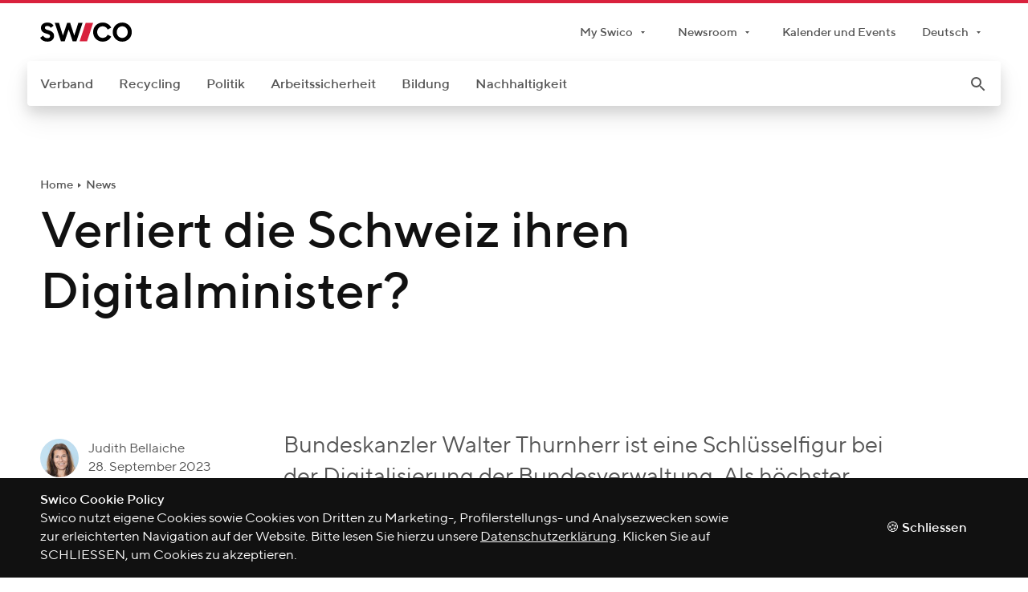

--- FILE ---
content_type: text/html; charset=utf-8
request_url: https://www.swico.ch/de/news/detail/verliert-die-schweiz-ihren-digitalminister
body_size: 21280
content:


<!DOCTYPE html>
<html dir="ltr" lang="de" class="no-js" data-theme="association">
<head>
    <title>News - Verliert die Schweiz ihren Digitalminister?</title>

    
    <meta charset="utf-8">
    <meta http-equiv="x-ua-compatible" content="ie=edge">
    <meta name="viewport" content="width=device-width, initial-scale=1, maximum-scale=5, user-scalable=yes">
    <meta name="content-language" content="de">
    


    
    <meta name="description" content="Bundeskanzler Walter Thurnherr ist eine Schlüsselfigur bei der Digitalisierung der Bundesverwaltung. Als höchster Stabschef gab er sich aber nie zufrieden mit der Digitalisierung interner Prozesse, sondern hatte stets eine Digitalvision für das ganze Land.">





<meta name="robots" content="index, follow">


<meta property="og:title" content="News - Verliert die Schweiz ihren Digitalminister?">
<meta property="og:description" content="Bundeskanzler Walter Thurnherr ist eine Schlüsselfigur bei der Digitalisierung der Bundesverwaltung. Als höchster Stabschef gab er sich aber nie zufrieden mit der Digitalisierung interner Prozesse, sondern hatte stets eine Digitalvision für das ganze Land.">

    <meta property="og:image" content="https://www.swico.ch/media/filer_public_thumbnails/filer_public/0c/40/0c406ac4-021f-474b-a4bf-bb01ea30037d/mon__flu1764.jpg__1200x630_q85_crop_subsampling-2_upscale.jpg"><meta property="og:image:width" content="1200"><meta property="og:image:height" content="630">


<meta property="og:type" content="website">
<meta property="og:url" content="https://www.swico.ch/de/news/detail/verliert-die-schweiz-ihren-digitalminister">


    
    <meta name="msapplication-tap-highlight" content="no">

    
    
    
    <link rel="shortcut icon" type="image/x-icon" href="https://www.swico.ch/static/ico/favicon.f0967467e0c5.ico">
    <link rel="icon" type="image/png" sizes="32x32" href="https://www.swico.ch/static/ico/favicon-32x32.141ebd6e50a7.png">
    <link rel="icon" type="image/png" sizes="16x16" href="https://www.swico.ch/static/ico/favicon-16x16.7edbf889c21d.png">
    <link rel="apple-touch-icon" sizes="180x180" href="https://www.swico.ch/static/ico/apple-touch-icon.5712a000ef6c.png">
    <link rel="mask-icon" href="https://www.swico.ch/static/ico/safari-pinned-tab.5092534886e9.svg" color="d9213d">
    <meta name="msapplication-TileColor" content="#d9213d">
    <meta name="theme-color" content="#ffffff">
    
    <link rel="stylesheet" href="https://www.swico.ch/static/css/app/main.4c1f13a0b9ce.css">
    

    
    <link rel="stylesheet" media="print" href="https://www.swico.ch/static/css/print/main.2ad39034738c.css">
    

    
    <link rel="preload" as="font" crossorigin type="font/woff2" href="https://www.swico.ch/static/fonts/TTNorms/3894D0_3_0.8fa607c48e3d.woff2">
    <link rel="preload" as="font" crossorigin type="font/woff2" href="https://www.swico.ch/static/fonts/TTNorms/3894D0_A_0.bb41c308e092.woff2">
    <link rel="preload" as="font" crossorigin type="font/woff2" href="https://www.swico.ch/static/fonts/TTNorms/3894D0_E_0.8c0f9901aaa2.woff2">
    <link rel="preload" as="font" crossorigin type="font/woff2" href="https://www.swico.ch/static/fonts/TTNorms/3894D0_F_0.176415762e0e.woff2">
    

    
            <script nonce="{{context.request.csp_nonce}}">
              dataLayer = [{
                'ipaddress': '3.144.182.89'
              }];
            </script>
            <script async src="https://www.googletagmanager.com/gtag/js?id=G-6DHBV4FKWJ"></script>
            <script nonce="{{context.request.csp_nonce}}">
                window.dataLayer = window.dataLayer || [];
                function gtag(){
                    dataLayer.push(arguments);
                }
                gtag('js', new Date());
                gtag('config', 'G-6DHBV4FKWJ');
            </script>
            
    
            <script>
                !function(e,t,s,i,o,l,a){e.visitorGlobalObjectAlias="vgo",e[e.visitorGlobalObjectAlias]=e[e.visitorGlobalObjectAlias]||function(){(e[e.visitorGlobalObjectAlias].q=e[e.visitorGlobalObjectAlias].q||[]).push(arguments)},e[e.visitorGlobalObjectAlias].l=(new Date).getTime(),(l=t.createElement("script")).src="https://diffuser-cdn.app-us1.com/diffuser/diffuser.js",l.async=!0,(a=t.getElementsByTagName("script")[0]).parentNode.insertBefore(l,a)}(window,document),vgo("setAccount","25635060"),vgo("setTrackByDefault",!0),vgo("process");
            </script>
            
</head>



<body class="">
<a href="#root" class="skip-to-content u-reset">Weiter zum Inhalt</a>


<img class="u-icon-source" data-src="https://www.swico.ch/static/icons/symbols.f249d0a61db2.svg" aria-hidden="true">



    <div class="u-mq-spy" aria-hidden="true">
        <div class="u-mq-spy-type"></div>
        <div class="u-mq-spy-conditions"></div>
        <div class="u-mq-spy-expressions"></div>
    </div>

    <div class="skel" id="root" :class="rootClasses">
        <component is="dyn-old-browser"
                   title="Ihr Browser ist veraltet"
                   subtitle="Wichtigste Schnellzugriffe"
                   :links='[{"label": "Abholauftrag für Unternehmen", "path": "/de/recycling/entsorgen-und-rezyklieren/abholauftrag-unternehmen/"}, {"label": "Abholauftrag für Abgabestellen", "path": "/de/recycling/entsorgen-und-rezyklieren/abholauftrag-abgabestellen/"}, {"label": "Tarife", "path": "/de/recycling/grundlagen/tarife/"}]'
                   text="Es kann sein, dass Teile der Website nicht korrekt angezeigt werden. Bitte installieren Sie eine neuere Version von Chrome, Safari, Firefox oder Edge. Im Internet Explorer ist die Kompatibilitätsansicht eingeschränkt. Danke!"
        ></component>
        
        <div class="skel--header">
            
                

<component is="dyn-meta-menu" inline-template>
    <div class="main-header grid grid__custom-1">
        <div class="grid--container">
            <div class="main-header--row grid--row">
                <a class="main-header--logo grid--col" href="/de/">
                    <img alt="Swico logo" src="https://www.swico.ch/static/img/logo-swico.2d7a4e034a86.svg"/>
                </a>
                <nav class="main-header--nav grid--col">
                    <ul class="main-header--collection u-reset">
                        
<li class="main-header--item">
    


    <component is="dyn-dropdown"
               label="My Swico"
               :facets='["meta", "min-width-meta"]'
               
               
               :items='[{"label": "Login Verband", "path": "/de/auth/login/?Next=/de/news/detail/verliert-die-schweiz-ihren-digitalminister", "target": "_blank", "external": false}, {"label": "Login Arbeitssicherheit", "path": "https://arbeitssicherheit.swico.ch/Default.aspx", "target": "_blank", "external": true, "icon": {"symbol": "external-link", "size": "small"}}, {"label": "Login Konventionsunterzeichner", "path": "https://crm.swico.ch", "target": "_blank", "external": true, "icon": {"symbol": "external-link", "size": "small"}}, {"label": "Abholauftrag Unternehmen", "path": "/de/recycling/entsorgen-und-rezyklieren/abholauftrag-unternehmen/", "target": "_self", "external": false}, {"label": "Abholauftrag Abgabestellen", "path": "/de/recycling/entsorgen-und-rezyklieren/abholauftrag-abgabestellen/", "target": "_self", "external": false}, {"label": "E-Shop", "path": "https://shop.swico.ch/de/shop.htm", "target": "_blank", "external": true, "icon": {"symbol": "external-link", "size": "small"}}]'>
        
        <details class="dropdown dropdown__meta dropdown__min-width-meta">
            <summary class="dropdown--summary">
                <div class="dropdown--label">
                    My Swico
                </div>
            </summary>
            <div class="dropdown--collection-wrapper">
                <ul class="dropdown--collection u-reset">
                    
                        <li class="">
    <a class=" "
       href="none"
       target="_blank">
        Login Verband
    </a>
</li>


                    
                        <li class="">
    <a class=" "
       href="https://arbeitssicherheit.swico.ch/Default.aspx"
       target="_blank">
        Login Arbeitssicherheit
    </a>
</li>


                    
                        <li class="">
    <a class=" "
       href="https://crm.swico.ch"
       target="_blank">
        Login Konventionsunterzeichner
    </a>
</li>


                    
                        <li class="">
    <a class=" "
       href="/de/recycling/entsorgen-und-rezyklieren/abholauftrag-unternehmen/"
       target="_self">
        Abholauftrag Unternehmen
    </a>
</li>


                    
                        <li class="">
    <a class=" "
       href="/de/recycling/entsorgen-und-rezyklieren/abholauftrag-abgabestellen/"
       target="_self">
        Abholauftrag Abgabestellen
    </a>
</li>


                    
                        <li class="">
    <a class=" "
       href="https://shop.swico.ch/de/shop.htm"
       target="_blank">
        E-Shop
    </a>
</li>


                    
                </ul>
            </div>
        </details>
    </component>


</li>


<li class="main-header--item">
    


    <component is="dyn-dropdown"
               label="Newsroom"
               :facets='["meta", "min-width-meta"]'
               
               
               :items='[{"label": "Pressefotos und Logos", "path": "/de/pressefotos-logos-zertifikate/", "target": "_self", "external": false}, {"label": "News", "path": "/de/news/", "target": "_self", "external": false}, {"label": "Medienkontakt", "path": "/de/medienkontakt/", "target": "_self", "external": false}, {"label": "Publikationen Verband", "path": "/de/verband/oeffentlichkeitsarbeit/publikationen-verband/", "target": "_self", "external": false}, {"label": "Publikationen Recycling", "path": "/de/verband/oeffentlichkeitsarbeit/publikationen-recycling/", "target": "_self", "external": false}, {"label": "Kalender und Events", "path": "/de/kalender-events/", "target": "_self", "external": false}]'>
        
        <details class="dropdown dropdown__meta dropdown__min-width-meta">
            <summary class="dropdown--summary">
                <div class="dropdown--label">
                    Newsroom
                </div>
            </summary>
            <div class="dropdown--collection-wrapper">
                <ul class="dropdown--collection u-reset">
                    
                        <li class="">
    <a class=" "
       href="/de/pressefotos-logos-zertifikate/"
       target="_self">
        Pressefotos und Logos
    </a>
</li>


                    
                        <li class="">
    <a class=" "
       href="/de/news/"
       target="_self">
        News
    </a>
</li>


                    
                        <li class="">
    <a class=" "
       href="/de/medienkontakt/"
       target="_self">
        Medienkontakt
    </a>
</li>


                    
                        <li class="">
    <a class=" "
       href="/de/verband/oeffentlichkeitsarbeit/publikationen-verband/"
       target="_self">
        Publikationen Verband
    </a>
</li>


                    
                        <li class="">
    <a class=" "
       href="/de/verband/oeffentlichkeitsarbeit/publikationen-recycling/"
       target="_self">
        Publikationen Recycling
    </a>
</li>


                    
                        <li class="">
    <a class=" "
       href="/de/kalender-events/"
       target="_self">
        Kalender und Events
    </a>
</li>


                    
                </ul>
            </div>
        </details>
    </component>


</li>
<li class="main-header--item">
    <a class="main-header--link u-reset "
       href="/de/kalender-events/"
       target="_self">
        Kalender und Events
    </a>
</li>


                        
<li class="main-header--item">
    


    <component is="dyn-dropdown"
               label="Deutsch"
               :facets='["meta"]'
               
               
               :items='[{"label": "Fran\u00e7ais", "path": "/fr/news/detail/verliert-die-schweiz-ihren-digitalminister", "target": "_self", "external": false}]'>
        
        <details class="dropdown dropdown__meta">
            <summary class="dropdown--summary">
                <div class="dropdown--label">
                    Deutsch
                </div>
            </summary>
            <div class="dropdown--collection-wrapper">
                <ul class="dropdown--collection u-reset">
                    
                </ul>
            </div>
        </details>
    </component>


</li>

                    </ul>
                </nav>
            </div>
        </div>
    </div>
</component>

                
                    <div class="main-navigation">
    <div class="main-navigation--desktop">
        <component is="dyn-desktop-menu" inline-template>
    <div class="desktop-menu  grid grid__custom-2"
         :class="rootClasses">
        <nav class="desktop-menu--container grid--container">
            <div class="grid--row">
                <div class="desktop-menu--wrap grid--col">
                    <div class="desktop-menu--shadow">
                        

<component is="dyn-header-search"
           v-cloak
           name="q"
           type="get"
           quick-links-title="Quick links"
           action="/de/suche/"
           search-button-title="Search"
           placeholder="swico.ch durchsuchen..."
           site-url="https://www.swico.ch"
           :quick-links='[{"label": "Swico Recycling-System", "path": "/de/recycling/grundlagen/swico-recycling-system/"}, {"label": "Abgabestellen finden", "path": "/de/recycling/entsorgen-und-rezyklieren/abgabestelle-finden/"}, {"label": "Abholauftrag", "path": "/de/recycling/entsorgen-und-rezyklieren/abholauftrag/"}, {"label": "Recycling Tarife", "path": "/de/recycling/grundlagen/tarife/"}, {"label": "Portr\u00e4t", "path": "/de/verband/ueber-uns/portraet/"}, {"label": "Mitglied werden", "path": "/de/verband/mitgliedschaft/mitglied-werden/"}]'
>
    
    
        <div itemscope itemtype="https://schema.org/WebSite">
            <meta itemprop="url" content="https://www.swico.ch"/>
            <form role="search" itemprop="potentialAction" itemscope itemtype="https://schema.org/SearchAction"
                  type="get" action="/de/suche/">
                <meta itemprop="target" content="https://www.swico.ch/de/suche/?q={q}"/>
                <input itemprop="query-input" type="search" name="q"/>
                <button>Search</button>
            </form>
        </div>
    
</component>


                        <ul class="desktop-menu--collection desktop-menu--collection__first u-reset">
                            
                                <li class="desktop-menu--item  desktop-menu--item__association">
                                    <a href="/de/verband/"
                                       class="desktop-menu--link  u-reset">Verband</a>
                                    
                                </li>
                            
                                <li class="desktop-menu--item  desktop-menu--item__recycling">
                                    <a href="/de/recycling/"
                                       class="desktop-menu--link  u-reset">Recycling</a>
                                    
                                </li>
                            
                                <li class="desktop-menu--item  desktop-menu--item__knowledge">
                                    <a href="/de/politik/"
                                       class="desktop-menu--link  u-reset">Politik</a>
                                    
                                </li>
                            
                                <li class="desktop-menu--item  desktop-menu--item__safety">
                                    <a href="/de/arbeitssicherheit/"
                                       class="desktop-menu--link  u-reset">Arbeitssicherheit</a>
                                    
                                </li>
                            
                                <li class="desktop-menu--item  desktop-menu--item__education">
                                    <a href="/de/bildung/"
                                       class="desktop-menu--link  u-reset">Bildung</a>
                                    
                                </li>
                            
                                <li class="desktop-menu--item  desktop-menu--item__sustainability">
                                    <a href="/de/nachhaltigkeit/"
                                       class="desktop-menu--link  u-reset">Nachhaltigkeit</a>
                                    
                                </li>
                            
                            <li class="desktop-menu--item desktop-menu--item__search" v-if="isDesktop">
                                <button class="desktop-menu--link u-reset" @click.stop="toggleHeaderSearch"
                                        aria-label="open_search">
                                    <component class="" is="dyn-ui-icon" symbol="search" size="medium"></component>

                                </button>
                            </li>
                        </ul>
                    </div>
                </div>
            </div>
        </nav>
    </div>
</component>

    </div>
    <div class="main-navigation--mobile">
        
<component is="dyn-mobile-menu" inline-template>
    <div class="mobile-menu grid grid__custom-2" :class="rootClasses">
        <div class="mobile-menu--container grid--container">
            <div class="grid--row" v-if="!isDesktop">
                <div class="mobile-menu--main-col grid--col">
                    <div class="mobile-menu--bar">
                        <dyn-hamburger></dyn-hamburger>
                        <a class="mobile-menu--logo" href="/">
                            <img class="mobile-menu--img" src="https://www.swico.ch/static/img/logo-swico.2d7a4e034a86.svg" alt="Swico logo"/>
                        </a>
                        <button class="mobile-menu--search" @click.stop="toggleHeaderSearch" aria-label="open_search">
                            <component class="" is="dyn-ui-icon" symbol="search" size="medium"></component>

                        </button>
                        

<component is="dyn-header-search"
           v-cloak
           name="q"
           type="get"
           quick-links-title="Quick links"
           action="/de/suche/"
           search-button-title="Search"
           placeholder="swico.ch durchsuchen..."
           site-url="https://www.swico.ch"
           :quick-links='[{"label": "Swico Recycling-System", "path": "/de/recycling/grundlagen/swico-recycling-system/"}, {"label": "Abgabestellen finden", "path": "/de/recycling/entsorgen-und-rezyklieren/abgabestelle-finden/"}, {"label": "Abholauftrag", "path": "/de/recycling/entsorgen-und-rezyklieren/abholauftrag/"}, {"label": "Recycling Tarife", "path": "/de/recycling/grundlagen/tarife/"}, {"label": "Portr\u00e4t", "path": "/de/verband/ueber-uns/portraet/"}, {"label": "Mitglied werden", "path": "/de/verband/mitgliedschaft/mitglied-werden/"}]'
>
    
    
</component>


                    </div>
                </div>
            </div>
        </div>
    </div>
</component>


<component is="dyn-side-panel" v-bind='{"languages": {"label": "Deutsch", "items": [{"label": "Deutsch", "path": "/de/news/detail/verliert-die-schweiz-ihren-digitalminister", "facets": ["active"]}, {"label": "Fran\u00e7ais", "path": "/fr/news/detail/verliert-die-schweiz-ihren-digitalminister", "facets": []}]}, "menu_groups": [{"menu_item_ids": [1, 31, 30, 32, 29, 33, 1396], "group_id": 0}, {"menu_item_ids": [13900000, 5008100000, 19251600000], "group_id": 1}, {"menu_item_ids": [310000, 163, 159, 265, 109, 91], "group_id": 31}, {"menu_item_ids": [164, 417, 165], "group_id": 163001}, {"menu_item_ids": [364, 166], "group_id": 163002}, {"menu_item_ids": [168], "group_id": 163003}, {"menu_item_ids": [161, 837, 293], "group_id": 159001}, {"menu_item_ids": [258, 162, 270, 272], "group_id": 159002}, {"menu_item_ids": [193, 421, 845, 808], "group_id": 265001}, {"menu_item_ids": [1499, 192, 318, 176], "group_id": 265002}, {"menu_item_ids": [444, 199, 335], "group_id": 109001}, {"menu_item_ids": [398, 93, 94, 95, 740, 96, 288, 97, 736, 92, 99, 1454], "title": "Interessensgruppen", "group_id": 91001}, {"menu_item_ids": [101, 452, 102, 103, 797, 104, 98], "title": "Circles", "group_id": 91002}, {"menu_item_ids": [105, 107, 106, 290], "title": "Kommissionen", "group_id": 91003}, {"menu_item_ids": [282], "group_id": 91004}, {"menu_item_ids": [300000, 300001, 300002, 1436, 43, 46, 435], "group_id": 30}, {"menu_item_ids": [44, 222, 391, 286], "group_id": 43001}, {"menu_item_ids": [221, 281, 219, 301], "group_id": 43002}, {"menu_item_ids": [45, 291, 799], "group_id": 43003}, {"menu_item_ids": [48, 47, 53, 49, 50, 51, 52], "title": "Informationen f\u00fcr", "group_id": 46001}, {"menu_item_ids": [232, 305, 396], "title": "Verschiedenes", "group_id": 46002}, {"menu_item_ids": [436, 437, 438, 439, 742], "group_id": 435001}, {"menu_item_ids": [320000, 501, 492, 735, 1209], "group_id": 32}, {"menu_item_ids": [1420, 1548, 746, 1544, 1542], "group_id": 735001}, {"menu_item_ids": [547, 792, 1546], "group_id": 1209001}, {"menu_item_ids": [290000, 34, 35, 454], "group_id": 29}, {"menu_item_ids": [36, 37, 38], "group_id": 34001}, {"menu_item_ids": [39, 40], "group_id": 35001}, {"menu_item_ids": [330000, 201, 299, 1535], "group_id": 33}, {"menu_item_ids": [13960000, 1340, 1352, 1349, 1346], "group_id": 1396}, {"menu_item_ids": [1341, 1342, 1343], "group_id": 1340001}, {"menu_item_ids": [1355, 1356], "group_id": 1352001}, {"menu_item_ids": [847], "group_id": 1349001}, {"menu_item_ids": [1347, 1357, 1351, 1350], "group_id": 1346001}, {"menu_item_ids": [978800000, 1468200000, 1517600000, 3782200000, 12443900000, 14200000], "group_id": 13900000}, {"menu_item_ids": [5008200000, 5008300000, 5008400000, 5008500000, 5008600000, 16648800000], "group_id": 5008100000}], "menu_items": [{"menu_item_id": 0, "facets": ["root"], "group_ids": [0, 1]}, {"menu_item_id": 1, "parent_id": 0, "label": "Home", "path": "/"}, {"parent_id": 0, "group_ids": [31], "label": "Verband", "back_label": "Menu", "facets": ["association"], "menu_item_id": 31}, {"parent_id": 0, "label": "\u00dcbersicht", "facets": ["association"], "path": "/de/verband/", "menu_item_id": 310000}, {"parent_id": 31, "group_ids": [163001, 163002, 163003], "label": "\u00dcber uns", "back_label": "Verband", "facets": ["association"], "menu_item_id": 163}, {"parent_id": 163, "label": "Portr\u00e4t", "facets": ["association"], "path": "/de/verband/ueber-uns/portraet/", "menu_item_id": 164}, {"parent_id": 163, "label": "Team", "facets": ["association"], "path": "/de/verband/ueber-uns/team/", "menu_item_id": 417}, {"parent_id": 163, "label": "Vorstand", "facets": ["association"], "path": "/de/verband/ueber-uns/vorstand/", "menu_item_id": 165}, {"parent_id": 163, "label": "Jahresbericht", "facets": ["association"], "path": "/de/verband/ueber-uns/jahresbericht/", "menu_item_id": 364}, {"parent_id": 163, "label": "Protokoll GV", "facets": ["association"], "path": "/de/verband/ueber-uns/protokoll-gv/", "menu_item_id": 166}, {"parent_id": 163, "label": "Verbandslandschaft", "facets": ["association"], "path": "/de/verband/ueber-uns/verbandslandschaft/", "menu_item_id": 168}, {"parent_id": 31, "group_ids": [159001, 159002], "label": "Mitgliedschaft", "back_label": "Verband", "facets": ["association"], "menu_item_id": 159}, {"parent_id": 159, "label": "Mitglied werden", "facets": ["association"], "path": "/de/verband/mitgliedschaft/mitglied-werden/", "menu_item_id": 161}, {"parent_id": 159, "label": "Start-up Mitglied werden", "facets": ["association"], "path": "/de/verband/mitgliedschaft/start-up-mitglied-werden/", "menu_item_id": 837}, {"parent_id": 159, "label": "Swico Mitglieder", "facets": ["association"], "path": "/de/verband/mitgliedschaft/mitgliederverzeichnis/", "menu_item_id": 293}, {"parent_id": 159, "label": "Verg\u00fcnstigungen", "facets": ["association"], "path": "/de/verband/mitgliedschaft/vergunstigungen/", "menu_item_id": 258}, {"parent_id": 159, "label": "Vorteile", "facets": ["association"], "path": "/de/verband/mitgliedschaft/vorteile/", "menu_item_id": 162}, {"parent_id": 159, "label": "Statuten", "facets": ["association"], "path": "/de/verband/mitgliedschaft/statuten/", "menu_item_id": 270}, {"parent_id": 159, "label": "Beitragsreglement", "facets": ["association"], "path": "/de/verband/mitgliedschaft/beitragsreglement/", "menu_item_id": 272}, {"parent_id": 31, "group_ids": [265001, 265002], "label": "Rechtsdienste", "back_label": "Verband", "facets": ["association"], "menu_item_id": 265}, {"parent_id": 265, "label": "Rechtsberatung", "facets": ["association"], "path": "/de/verband/rechtsdienste/rechtsberatung/", "menu_item_id": 193}, {"parent_id": 265, "label": "Swico Merkbl\u00e4tter", "facets": ["association"], "path": "/de/verband/rechtsdienste/swico-merkblatter/", "menu_item_id": 421}, {"parent_id": 265, "label": "Arbeitgeberplattform", "facets": ["association"], "path": "/de/verband/rechtsdienste/arbeitgeberplattform/", "menu_item_id": 845}, {"parent_id": 265, "label": "Datenschutz (DSG)", "facets": ["association"], "path": "/de/verband/rechtsdienste/informationen-zum-dsg/", "menu_item_id": 808}, {"parent_id": 265, "label": "Der Data Act der EU", "facets": ["association"], "path": "/de/verband/rechtsdienste/der-data-act-der-eu/", "menu_item_id": 1499}, {"parent_id": 265, "label": "IT-Modellvertr\u00e4ge", "facets": ["association"], "path": "/de/verband/rechtsdienste/modellvertrage/", "menu_item_id": 192}, {"parent_id": 265, "label": "Urheberrecht (GT)", "facets": ["association"], "path": "/de/verband/rechtsdienste/urheberrecht-gt/", "menu_item_id": 318}, {"parent_id": 265, "label": "WebLex f\u00fcr Webdienstleister", "facets": ["association"], "path": "/de/verband/rechtsdienste/weblex/", "menu_item_id": 176}, {"parent_id": 31, "group_ids": [109001], "label": "\u00d6ffentlichkeitsarbeit", "back_label": "Verband", "facets": ["association"], "menu_item_id": 109}, {"parent_id": 109, "label": "Eigenverantwortung", "facets": ["association"], "path": "/de/verband/oeffentlichkeitsarbeit/eigenverantwortung/", "menu_item_id": 444}, {"parent_id": 109, "label": "Studien & Publikationen", "facets": ["association"], "path": "/de/verband/oeffentlichkeitsarbeit/publikationen-verband/", "menu_item_id": 199}, {"parent_id": 109, "label": "Publikationen Recycling", "facets": ["association"], "path": "/de/verband/oeffentlichkeitsarbeit/publikationen-recycling/", "menu_item_id": 335}, {"parent_id": 31, "group_ids": [91001, 91002, 91003, 91004], "label": "Fachgremien", "back_label": "Verband", "facets": ["association"], "menu_item_id": 91}, {"parent_id": 91, "label": "ERP und Business  Software", "facets": ["association"], "path": "/de/verband/fachgremien/erp-business-software/", "menu_item_id": 398}, {"parent_id": 91, "label": "EuroCloud Swiss", "facets": ["association"], "path": "/de/verband/fachgremien/eurocloud-swiss/", "menu_item_id": 93}, {"parent_id": 91, "label": "Hosting", "facets": ["association"], "path": "/de/verband/fachgremien/hosting/", "menu_item_id": 94}, {"parent_id": 91, "label": "ICT Business & Innovation", "facets": ["association"], "path": "/de/verband/fachgremien/ict-business-innovation/", "menu_item_id": 95}, {"parent_id": 91, "label": "IKT-Beschaffung", "facets": ["association"], "path": "/de/verband/fachgremien/ict-beschaffung/", "menu_item_id": 740}, {"parent_id": 91, "label": "Imaging, Printing, Finishing", "facets": ["association"], "path": "/de/verband/fachgremien/imaging-printing-finishing/", "menu_item_id": 96}, {"parent_id": 91, "label": "IMAGING.CH", "facets": ["association"], "path": "/de/verband/fachgremien/imagingch/", "menu_item_id": 288}, {"parent_id": 91, "label": "Cybersecurity", "facets": ["association"], "path": "/de/verband/fachgremien/information-security/", "menu_item_id": 97}, {"parent_id": 91, "label": "Mobile Business", "facets": ["association"], "path": "/de/verband/fachgremien/mobile-business/", "menu_item_id": 736}, {"parent_id": 91, "label": "Smart Home", "facets": ["association"], "path": "/de/verband/fachgremien/smart-home/", "menu_item_id": 92}, {"parent_id": 91, "label": "Software, Services und Consulting", "facets": ["association"], "path": "/de/verband/fachgremien/software-services-consulting/", "menu_item_id": 99}, {"parent_id": 91, "label": "Digital Solutions", "facets": ["association"], "path": "/de/verband/fachgremien/digital-solutions/", "menu_item_id": 1454}, {"parent_id": 91, "label": "Communication", "facets": ["association"], "path": "/de/verband/fachgremien/communication/", "menu_item_id": 101}, {"parent_id": 91, "label": "Digital Ethics", "facets": ["association"], "path": "/de/verband/fachgremien/digital-ethics/", "menu_item_id": 452}, {"parent_id": 91, "label": "Human Resources", "facets": ["association"], "path": "/de/verband/fachgremien/human-resources/", "menu_item_id": 102}, {"parent_id": 91, "label": "Legal Circle", "facets": ["association"], "path": "/de/verband/fachgremien/legal-circle/", "menu_item_id": 103}, {"parent_id": 91, "label": "Future Work", "facets": ["association"], "path": "/de/verband/fachgremien/new-work/", "menu_item_id": 797}, {"parent_id": 91, "label": "Regulatory Affairs", "facets": ["association"], "path": "/de/verband/fachgremien/regulatory-affairs/", "menu_item_id": 104}, {"parent_id": 91, "label": "Service Management", "facets": ["association"], "path": "/de/verband/fachgremien/service-management/", "menu_item_id": 98}, {"parent_id": 91, "label": "Kommission Arbeitssicherheit", "facets": ["association"], "path": "/de/verband/fachgremien/kasi/", "menu_item_id": 105}, {"parent_id": 91, "label": "Qualit\u00e4tssicherung WPM", "facets": ["association"], "path": "/de/verband/fachgremien/qualitaetssicherung-wpm/", "menu_item_id": 107}, {"parent_id": 91, "label": "Swico Recycling Board", "facets": ["association"], "path": "/de/verband/fachgremien/swico-recycling-board/", "menu_item_id": 106}, {"parent_id": 91, "label": "Technische Kommission Swico/SENS", "facets": ["association"], "path": "/de/verband/fachgremien/technische-kommission-swicosens/", "menu_item_id": 290}, {"parent_id": 91, "label": "Definition der Gremien", "facets": ["association"], "path": "/de/verband/fachgremien/definition-gremien/", "menu_item_id": 282}, {"parent_id": 0, "group_ids": [30], "label": "Recycling", "back_label": "Menu", "facets": ["recycling"], "menu_item_id": 30}, {"parent_id": 0, "label": "\u00dcbersicht", "facets": ["recycling"], "path": "/de/recycling/", "menu_item_id": 300000}, {"parent_id": 0, "label": "Abholauftrag (Unternehmen)", "facets": ["recycling"], "path": "/de/recycling/entsorgen-und-rezyklieren/abholauftrag-unternehmen/", "menu_item_id": 300001}, {"parent_id": 0, "label": "Abholauftrag (Abgabestellen)", "facets": ["recycling"], "path": "/de/recycling/entsorgen-und-rezyklieren/abholauftrag-abgabestellen/", "menu_item_id": 300002}, {"parent_id": 30, "group_ids": [], "label": "Swico-Chronik", "back_label": "Recycling", "facets": ["recycling"], "path": "/de/recycling/swico-chronik/", "menu_item_id": 1436}, {"parent_id": 30, "group_ids": [43001, 43002, 43003], "label": "Grundlagen", "back_label": "Recycling", "facets": ["recycling"], "menu_item_id": 43}, {"parent_id": 43, "label": "Swico Recycling-System", "facets": ["recycling"], "path": "/de/recycling/grundlagen/swico-recycling-system/", "menu_item_id": 44}, {"parent_id": 43, "label": "Zahlen und Fakten", "facets": ["recycling"], "path": "/de/recycling/grundlagen/zahlen-fakten/", "menu_item_id": 222}, {"parent_id": 43, "label": "Fachbericht", "facets": ["recycling"], "path": "/de/recycling/grundlagen/fachbericht/", "menu_item_id": 391}, {"parent_id": 43, "label": "Abgabestelle werden", "facets": ["recycling"], "path": "/de/recycling/grundlagen/abgabestelle-werden/", "menu_item_id": 286}, {"parent_id": 43, "label": "Tarife", "facets": ["recycling"], "path": "/de/recycling/grundlagen/tarife/", "menu_item_id": 221}, {"parent_id": 43, "label": "Datenschutz", "facets": ["recycling"], "path": "/de/recycling/grundlagen/datenschutz/", "menu_item_id": 281}, {"parent_id": 43, "label": "Lernmittel", "facets": ["recycling"], "path": "/de/recycling/grundlagen/lernmittel/", "menu_item_id": 219}, {"parent_id": 43, "label": "Schnellzugriff", "facets": ["recycling"], "path": "/de/recycling/grundlagen/schnellzugriff/", "menu_item_id": 301}, {"parent_id": 43, "label": "Auditstelle", "facets": ["recycling"], "path": "/de/recycling/grundlagen/kontrolle/", "menu_item_id": 45}, {"parent_id": 43, "label": "Verpackungsabrechnung", "facets": ["recycling"], "path": "/de/recycling/grundlagen/verpackungsabrechnung/", "menu_item_id": 291}, {"parent_id": 43, "label": "Treibstoffzuschlag", "facets": ["recycling"], "path": "/de/recycling/grundlagen/berechnung-treibstoffzuschlag/", "menu_item_id": 799}, {"parent_id": 30, "group_ids": [46001, 46002], "label": "Entsorgen und Rezyklieren", "back_label": "Recycling", "facets": ["recycling"], "menu_item_id": 46}, {"parent_id": 46, "label": "Unternehmen und Institutionen", "facets": ["recycling"], "path": "/de/recycling/entsorgen-und-rezyklieren/unternehmen-und-institutionen/", "menu_item_id": 48}, {"parent_id": 46, "label": "Hersteller und Importeure", "facets": ["recycling"], "path": "/de/recycling/entsorgen-und-rezyklieren/hersteller-und-importeure/", "menu_item_id": 47}, {"parent_id": 46, "label": "Privatpersonen", "facets": ["recycling"], "path": "/de/recycling/entsorgen-und-rezyklieren/privatpersonen/", "menu_item_id": 53}, {"parent_id": 46, "label": "H\u00e4ndler", "facets": ["recycling"], "path": "/de/recycling/entsorgen-und-rezyklieren/handler/", "menu_item_id": 49}, {"parent_id": 46, "label": "Abgabestellen", "facets": ["recycling"], "path": "/de/recycling/entsorgen-und-rezyklieren/abgabestellen/", "menu_item_id": 50}, {"parent_id": 46, "label": "Gemeinden", "facets": ["recycling"], "path": "/de/recycling/entsorgen-und-rezyklieren/gemeinden/", "menu_item_id": 51}, {"parent_id": 46, "label": "Recyclingpartner", "facets": ["recycling"], "path": "/de/recycling/entsorgen-und-rezyklieren/recyclingpartner/", "menu_item_id": 52}, {"parent_id": 46, "label": "Konventionsunterzeichner", "facets": ["recycling"], "path": "/de/recycling/entsorgen-und-rezyklieren/konventionsunterzeichner/", "menu_item_id": 232}, {"parent_id": 46, "label": "Abholauftrag ausf\u00fcllen", "facets": ["recycling"], "path": "/de/recycling/entsorgen-und-rezyklieren/abholauftrag/", "menu_item_id": 305}, {"parent_id": 46, "label": "Abgabestelle finden", "facets": ["recycling"], "path": "/de/recycling/entsorgen-und-rezyklieren/abgabestelle-finden/", "menu_item_id": 396}, {"parent_id": 30, "group_ids": [435001], "label": "Innovationsfonds", "back_label": "Recycling", "facets": ["recycling"], "menu_item_id": 435}, {"parent_id": 435, "label": "Wer steht hinter dem Innovationsfonds?", "facets": ["recycling"], "path": "/de/recycling/innovationsfonds/wer-steht-hinter-dem-innovationsfonds/", "menu_item_id": 436}, {"parent_id": 435, "label": "Wer kann sich bewerben?", "facets": ["recycling"], "path": "/de/recycling/innovationsfonds/wer-kann-sich-bewerben/", "menu_item_id": 437}, {"parent_id": 435, "label": "So funktioniert der Innovationsfonds", "facets": ["recycling"], "path": "/de/recycling/innovationsfonds/so-funktioniert-der-innovationsfonds/", "menu_item_id": 438}, {"parent_id": 435, "label": "Beirat", "facets": ["recycling"], "path": "/de/recycling/innovationsfonds/beirat/", "menu_item_id": 439}, {"parent_id": 435, "label": "Unterst\u00fctzte Projekte", "facets": ["recycling"], "path": "/de/recycling/innovationsfonds/unterstutzte-projekte/", "menu_item_id": 742}, {"parent_id": 0, "group_ids": [32], "label": "Politik", "back_label": "Menu", "facets": ["knowledge"], "menu_item_id": 32}, {"parent_id": 0, "label": "\u00dcbersicht", "facets": ["knowledge"], "path": "/de/politik/", "menu_item_id": 320000}, {"parent_id": 32, "group_ids": [], "label": "Vernehmlassungen", "back_label": "Politik", "facets": ["knowledge"], "path": "/de/politik/stellungnahmen-vernehmlassungen/", "menu_item_id": 501}, {"parent_id": 32, "group_ids": [], "label": "Sessionsausblicke und -R\u00fcckblicke", "back_label": "Politik", "facets": ["knowledge"], "path": "/de/politik/sessionsaus-und-rueckblicke/", "menu_item_id": 492}, {"parent_id": 32, "group_ids": [735001], "label": "Positionspapiere", "back_label": "Politik", "facets": ["knowledge"], "menu_item_id": 735}, {"parent_id": 735, "label": "KI in der Schweiz: Chancen aktiv nutzen", "facets": ["knowledge"], "path": "/de/politik/wirtschaftspolitische-positionen/ki-positionspapier/", "menu_item_id": 1420}, {"parent_id": 735, "label": "Urheberrecht und Digitalisierung", "facets": ["knowledge"], "path": "/de/politik/wirtschaftspolitische-positionen/urheberrecht-und-digitalisierung/", "menu_item_id": 1548}, {"parent_id": 735, "label": "Kreislaufwirtschaft", "facets": ["knowledge"], "path": "/de/politik/wirtschaftspolitische-positionen/kreislaufwirtschaft/", "menu_item_id": 746}, {"parent_id": 735, "label": "Demographie", "facets": ["knowledge"], "path": "/de/politik/wirtschaftspolitische-positionen/demographie/", "menu_item_id": 1544}, {"parent_id": 735, "label": "10-Punkte-Programm\u2028zur Digitalisierung", "facets": ["knowledge"], "path": "/de/politik/wirtschaftspolitische-positionen/10-punkte-programm-zur-digitalisierung/", "menu_item_id": 1542}, {"parent_id": 32, "group_ids": [1209001], "label": "Politische Dossiers", "back_label": "Politik", "facets": ["knowledge"], "menu_item_id": 1209}, {"parent_id": 1209, "label": "5G \u2013 neue Chancen f\u00fcr die Digitalisierung", "facets": ["knowledge"], "path": "/de/politik/politische-dossiers/5g/", "menu_item_id": 547}, {"parent_id": 1209, "label": "Infos zur Strommangellage", "facets": ["knowledge"], "path": "/de/politik/politische-dossiers/infos-zur-strommangellage/", "menu_item_id": 792}, {"parent_id": 1209, "label": "Swico Issue Management", "facets": ["knowledge"], "path": "/de/politik/politische-dossiers/swico-issue-management/", "menu_item_id": 1546}, {"parent_id": 0, "group_ids": [29], "label": "Arbeitssicherheit", "back_label": "Menu", "facets": ["safety"], "menu_item_id": 29}, {"parent_id": 0, "label": "\u00dcbersicht", "facets": ["safety"], "path": "/de/arbeitssicherheit/", "menu_item_id": 290000}, {"parent_id": 29, "group_ids": [34001], "label": "Grundlagen", "back_label": "Arbeitssicherheit", "facets": ["safety"], "menu_item_id": 34}, {"parent_id": 34, "label": "EKAS Richtlinie 6508", "facets": ["safety"], "path": "/de/arbeitssicherheit/grundlagen/ekas-richtlinien/", "menu_item_id": 36}, {"parent_id": 34, "label": "Psychosoziale Risiken", "facets": ["safety"], "path": "/de/arbeitssicherheit/grundlagen/psychosoziale-risiken/", "menu_item_id": 37}, {"parent_id": 34, "label": "Gesundheitsf\u00f6rderung und Pr\u00e4vention", "facets": ["safety"], "path": "/de/arbeitssicherheit/grundlagen/gesundheitsforderung-und-pravention/", "menu_item_id": 38}, {"parent_id": 29, "group_ids": [35001], "label": "Branchenl\u00f6sung", "back_label": "Arbeitssicherheit", "facets": ["safety"], "menu_item_id": 35}, {"parent_id": 35, "label": "Swico Branchenl\u00f6sung", "facets": ["safety"], "path": "/de/arbeitssicherheit/branchenlosung/swico-branchenlosung/", "menu_item_id": 39}, {"parent_id": 35, "label": "Externe Vertrauensstelle", "facets": ["safety"], "path": "/de/arbeitssicherheit/branchenlosung/vertrauensstelle/", "menu_item_id": 40}, {"parent_id": 29, "group_ids": [], "label": "Home-Office Kit", "back_label": "Arbeitssicherheit", "facets": ["safety"], "path": "/de/arbeitssicherheit/home-office-kit/", "menu_item_id": 454}, {"parent_id": 0, "group_ids": [33], "label": "Bildung", "back_label": "Menu", "facets": ["education"], "menu_item_id": 33}, {"parent_id": 0, "label": "\u00dcbersicht", "facets": ["education"], "path": "/de/bildung/", "menu_item_id": 330000}, {"parent_id": 33, "group_ids": [], "label": "Web Project Manager", "back_label": "Bildung", "facets": ["education"], "path": "/de/bildung/web-project-manager/", "menu_item_id": 201}, {"parent_id": 33, "group_ids": [], "label": "Schweizerisches Informatik-Zertifikat SIZ", "back_label": "Bildung", "facets": ["education"], "path": "/de/bildung/schweizerisches-informatik-zertifikat-siz/", "menu_item_id": 299}, {"parent_id": 33, "group_ids": [], "label": "Lehrbetrieb werden", "back_label": "Bildung", "facets": ["education"], "path": "/de/bildung/Lehrbetrieb-werden/", "menu_item_id": 1535}, {"parent_id": 0, "group_ids": [1396], "label": "Nachhaltigkeit", "back_label": "Menu", "facets": ["sustainability"], "menu_item_id": 1396}, {"parent_id": 0, "label": "\u00dcbersicht", "facets": ["sustainability"], "path": "/de/nachhaltigkeit/", "menu_item_id": 13960000}, {"parent_id": 1396, "group_ids": [1340001], "label": "Kreislaufwirtschaft", "back_label": "Nachhaltigkeit", "facets": ["sustainability"], "menu_item_id": 1340}, {"parent_id": 1340, "label": "Recycling spart CO2", "facets": ["sustainability"], "path": "/de/nachhaltigkeit/kreislaufwirtschaft/recycling-spart-co2/", "menu_item_id": 1341}, {"parent_id": 1340, "label": "ReUse Projekt", "facets": ["sustainability"], "path": "/de/nachhaltigkeit/kreislaufwirtschaft/reuse-projekte/", "menu_item_id": 1342}, {"parent_id": 1340, "label": "Innovationsfonds", "facets": ["sustainability"], "path": "/de/nachhaltigkeit/kreislaufwirtschaft/innovationsfonds/", "menu_item_id": 1343}, {"parent_id": 1396, "group_ids": [1352001], "label": "Initiativen", "back_label": "Nachhaltigkeit", "facets": ["sustainability"], "menu_item_id": 1352}, {"parent_id": 1352, "label": "SunavIT \u2013 the Sustainainability Framework for IT", "facets": ["sustainability"], "path": "/de/nachhaltigkeit/initiativen/sunavit/", "menu_item_id": 1355}, {"parent_id": 1352, "label": "Digital Cleanup Day", "facets": ["sustainability"], "path": "/de/nachhaltigkeit/initiativen/digital-cleanup-day/", "menu_item_id": 1356}, {"parent_id": 1396, "group_ids": [1349001], "label": "Studien", "back_label": "Nachhaltigkeit", "facets": ["sustainability"], "menu_item_id": 1349}, {"parent_id": 1349, "label": "Energieeffizianzanalyse", "facets": ["sustainability"], "path": "/de/nachhaltigkeit/studien/energieeffizianzanalyse/", "menu_item_id": 847}, {"parent_id": 1396, "group_ids": [1346001], "label": "Partnerschaften", "back_label": "Nachhaltigkeit", "facets": ["sustainability"], "menu_item_id": 1346}, {"parent_id": 1346, "label": "Swiss Recycle", "facets": ["sustainability"], "path": "/de/nachhaltigkeit/partnerschaften/swiss-recycle/", "menu_item_id": 1347}, {"parent_id": 1346, "label": "WEEE Forum", "facets": ["sustainability"], "path": "/de/nachhaltigkeit/partnerschaften/weee-forum/", "menu_item_id": 1357}, {"parent_id": 1346, "label": "Swiss Cleantech", "facets": ["sustainability"], "path": "/de/nachhaltigkeit/partnerschaften/swiss-cleantech/", "menu_item_id": 1351}, {"parent_id": 1346, "label": "EAE Energie-Agentur-Elektroger\u00e4te", "facets": ["sustainability"], "path": "/de/nachhaltigkeit/partnerschaften/eae-energie-agentur-elektrogerate/", "menu_item_id": 1350}, {"parent_id": 0, "group_ids": [13900000], "label": "Newsroom", "facets": [], "back_label": "Menu", "menu_item_id": 13900000}, {"parent_id": 13900000, "label": "Publikationen Verband", "back_label": "Menu", "facets": [], "path": "/de/verband/oeffentlichkeitsarbeit/publikationen-verband/", "external": false, "menu_item_id": 978800000}, {"parent_id": 13900000, "label": "Pressefotos und Logos", "back_label": "Menu", "facets": [], "path": "/de/pressefotos-logos-zertifikate/", "external": false, "menu_item_id": 1468200000}, {"parent_id": 13900000, "label": "News", "back_label": "Menu", "facets": [], "path": "/de/news/", "external": false, "menu_item_id": 1517600000}, {"parent_id": 13900000, "label": "Publikationen Recycling", "back_label": "Menu", "facets": [], "path": "/de/verband/oeffentlichkeitsarbeit/publikationen-recycling/", "external": false, "menu_item_id": 3782200000}, {"parent_id": 13900000, "label": "Medienkontakt", "back_label": "Menu", "facets": [], "path": "/de/medienkontakt/", "external": false, "menu_item_id": 12443900000}, {"parent_id": 13900000, "label": "Kalender und Events", "back_label": "Menu", "facets": [], "path": "/de/kalender-events/", "external": false, "menu_item_id": 14200000}, {"parent_id": 0, "group_ids": [5008100000], "label": "My Swico", "facets": ["registration"], "back_label": "Menu", "menu_item_id": 5008100000}, {"parent_id": 5008100000, "label": "Login Verband", "back_label": "Menu", "facets": [], "path": "/de/auth/login/?Next=/de/news/detail/verliert-die-schweiz-ihren-digitalminister", "external": false, "menu_item_id": 5008200000}, {"parent_id": 5008100000, "label": "Login Arbeitssicherheit", "back_label": "Menu", "facets": [], "path": "https://arbeitssicherheit.swico.ch/Default.aspx", "external": true, "menu_item_id": 5008300000}, {"parent_id": 5008100000, "label": "Login Konventionsunterzeichner", "back_label": "Menu", "facets": [], "path": "https://crm.swico.ch", "external": true, "menu_item_id": 5008400000}, {"parent_id": 5008100000, "label": "Abholauftrag Unternehmen", "back_label": "Menu", "facets": [], "path": "/de/recycling/entsorgen-und-rezyklieren/abholauftrag-unternehmen/", "external": false, "menu_item_id": 5008500000}, {"parent_id": 5008100000, "label": "Abholauftrag Abgabestellen", "back_label": "Menu", "facets": [], "path": "/de/recycling/entsorgen-und-rezyklieren/abholauftrag-abgabestellen/", "external": false, "menu_item_id": 5008600000}, {"parent_id": 5008100000, "label": "E-Shop", "back_label": "Menu", "facets": [], "path": "https://shop.swico.ch/de/shop.htm", "external": true, "menu_item_id": 16648800000}, {"parent_id": 0, "group_ids": [], "label": "Kalender und Events", "facets": [], "path": "/de/kalender-events/", "menu_item_id": 19251600000}]}'></component>


    </div>
</div>

                
            
        </div>

        <main class="skel--main">
            
    <article itemscope itemtype="https://schema.org/Article">
        <div class="cms-entity">
            

<div class="header-detail grid grid__custom-1">
    <div class="grid--container">
        <div class="grid--row">
            <div class="header-detail--breadcrumbs-col grid--col">
                


    <ol itemscope itemtype="https://schema.org/BreadcrumbList" class="header-detail--breadcrumbs u-reset">
        
            <li class="header-detail--breadcrumbs-item" itemprop="itemListElement" itemscope
                    itemtype="https://schema.org/ListItem">
                <a class="header-detail--breadcrumbs-link u-reset" itemtype="https://schema.org/Thing"
                        itemprop="item" href="/de/">
                    <span itemprop="name">Home</span>
                </a>
                <meta itemprop="position" content="1"/>
                
                
                    <component class="" is="dyn-ui-icon" symbol="triangle-left-xs" size="small"></component>

                
            </li>
        
            <li class="header-detail--breadcrumbs-item" itemprop="itemListElement" itemscope
                    itemtype="https://schema.org/ListItem">
                <a class="header-detail--breadcrumbs-link u-reset" itemtype="https://schema.org/Thing"
                        itemprop="item" href="/de/news/">
                    <span itemprop="name">News</span>
                </a>
                <meta itemprop="position" content="2"/>
                
                
            </li>
        
    </ol>


            </div>
        </div>
        <div class="grid--row">
            <div class="header-detail--title-col grid--col">
                
                <h1 class="header-detail--title u-reset" itemprop="name">
                    
                        Verliert die Schweiz ihren Digitalminister?
                    
                </h1>
            </div>
        </div>
    </div>
</div>

        </div>

        <span itemscope itemprop="publisher" itemtype="https://schema.org/Organization">
            <meta itemprop="name" content="Swico"/>
            <span itemprop="logo" itemscope itemtype="https://schema.org/ImageObject">
                <meta itemprop="url" src="https://www.swico.ch/static/img/logo-swico.2d7a4e034a86.svg"/>
            </span>
        </span>

        <component is="dyn-sticky-panel" v-cloak>
            
<section class="news-meta">
    <h2 class="news-meta--title u-reset">geschrieben_von</h2>
    <div class="news-meta--author">
        <figure class="news-meta--figure" itemscope itemtype="https://schema.org/Person" itemprop="author">
            

<component is="dyn-picture-element" class="news-meta--image" v-bind='{"urls": {"default": ["https://www.swico.ch/media/filer_public_thumbnails/filer_public/xml_sync/271429_Foto.jpg__96x96_q85_crop_subsampling-2_target-(51.01449275362319%2C%2017.695473251028808)_upscale_zoom-120.jpg"], "lazy": ["https://www.swico.ch/media/filer_public_thumbnails/filer_public/xml_sync/271429_Foto.jpg__96x96_q85_crop_subsampling-2_target-(51.01449275362319%2C%2017.695473251028808)_upscale_zoom-120.jpg"]}, "alt": "Judith Bellaiche", "width": 48.0, "height": 48.0}'>
    
     <img itemprop="image"
                class="picture-element picture-element__is-blurry news-meta--image"
                width="48,0"
                height="48,0"
                src="https://www.swico.ch/media/filer_public_thumbnails/filer_public/xml_sync/271429_Foto.jpg__96x96_q85_crop_subsampling-2_target-(51.01449275362319%2C%2017.695473251028808)_upscale_zoom-120.jpg"
                alt="Judith Bellaiche"/>
</component>

            <figcaption class="news-meta--figcaption" itemprop="name">Judith Bellaiche</figcaption>
        </figure>
        <div class="news-meta--text">
            <p class="u-reset">Judith Bellaiche</p>
            <span class="news-meta--text-divider">,</span>
            <time itemprop="datePublished" datetime="2023-09-28">28. September 2023</time>
        </div>
    </div>
    <h2 class="news-meta--title u-reset">categories</h2>
    <ul class="news-meta--collection u-reset">
        
            <li class="news-meta--item" itemprop="keywords">
                <a class="news-meta--tag news-meta--tag__association u-reset"
                   href="/de/news/verband/"
                   itemprop="keywords">Verband</a>
            </li>
        
    </ul>
</section>

            <component slot="footer" label="Newsartikel teilen" is="dyn-page-sharer"></component>
        </component>

        

<div data-cms-entities-unwrapped class="detail-intro grid grid__custom-1">
    <div class="grid--container">
        <div class="grid--row">
            <div class="grid--col detail-intro--col detail-intro--col__main">
                <p class="lead u-reset" itemprop="headline">Bundeskanzler Walter Thurnherr ist eine Schlüsselfigur bei der Digitalisierung der Bundesverwaltung. Als höchster Stabschef gab er sich aber nie zufrieden mit der Digitalisierung interner Prozesse, sondern hatte stets eine Digitalvision für das ganze Land.</p>

                <figure class="detail-intro--figure">
                    

<component is="dyn-picture-element" class="detail-intro--img" v-bind='{"urls": {"default": ["https://www.swico.ch/media/filer_public_thumbnails/filer_public/0c/40/0c406ac4-021f-474b-a4bf-bb01ea30037d/mon__flu1764.jpg__984x656_q85_crop_subsampling-2_upscale.jpg", "https://www.swico.ch/media/filer_public_thumbnails/filer_public/0c/40/0c406ac4-021f-474b-a4bf-bb01ea30037d/mon__flu1764.jpg__1968x1312_q85_crop_subsampling-2_upscale.jpg"], "lazy": ["https://www.swico.ch/media/filer_public_thumbnails/filer_public/0c/40/0c406ac4-021f-474b-a4bf-bb01ea30037d/mon__flu1764.jpg__196x131_q15_crop_subsampling-2_upscale.jpg"]}, "alt": "mon__FLU1764.jpg", "width": 980, "height": 655}'>
    
     <img itemprop="image"
                class="picture-element picture-element__is-blurry detail-intro--img"
                width="980"
                height="655"
                src="https://www.swico.ch/media/filer_public_thumbnails/filer_public/0c/40/0c406ac4-021f-474b-a4bf-bb01ea30037d/mon__flu1764.jpg__196x131_q15_crop_subsampling-2_upscale.jpg"
                alt="mon__FLU1764.jpg"/>
</component>

                </figure>
            </div>
            <div class="detail-intro--col detail-intro--col__pull"></div>
        </div>
    </div>
</div>


        <div data-cms-entities-unwrapped class="cms-entity grid grid__custom-1"><div class="grid--container"><div class="grid--row"><div class="grid--col cms-entity--col cms-entity--col__right-aligned"><div class="richtext">
    <p>Walter Thurnherr hat seinen Rücktritt eingereicht – wie geht es weiter mit der digitalen Schweiz? In einem exklusiven Dialog mit Judith Bellaiche zieht er Bilanz über Errungenschaften, Höhen und Tiefen der Digitalpolitik und wagt einen Blick in die Zukunft.</p>

<p> </p>

<p><strong>Judith Bellaiche: Herr Bundeskanzler, wie fühlen Sie sich gerade?</strong></p>

<p> </p>

<p>Walter Thurnherr: Zurzeit sehr gut. Danke der Nachfrage, aber fragen Sie mich am Schluss des Interviews nochmals.</p>

<p> </p>

<p><strong>An der Pressekonferenz zu Ihrem Rücktritt haben Sie gesagt, dass Sie eigentlich einen Traumjob haben. Wieso geben Sie ihn auf? Am Alter kann es ja nicht liegen…</strong></p>

<p> </p>

<p>Ja, das Amt des Bundeskanzlers ist wirklich sehr spannend. Aber wie bei jedem anderen politischen Amt sollte man meiner Meinung nach nicht dann aufhören, wenn auch alle anderen finden, es wäre besser, man würde nun aufhören. Sondern vorher. Ich bin seit 34 Jahren in der Bundesverwaltung, bin seit acht Jahren Bundeskanzler und gehe seit 21 Jahren jedes Wochenende das Dossier mit allen Bundesratsgeschäften durch. Ich weiss jetzt ungefähr, wie es geht. Und jetzt würde ich gerne noch etwas anderes machen.</p>

<p> </p>

<p><strong>Sie sprechen zuweilen die multiplen Krisen an. Haben wir auch eine Digitalkrise?</strong></p>

<p> </p>

<p>Nein, aber wir stehen vor einigen gewaltigen digitalen Herausforderungen. Und wenn wir nicht aufpassen, könnte das schon zur einen oder anderen Krise führen, bzw. die Bewältigung der Krisen erschweren. Die Abhängigkeiten, Risiken, aber auch die unerhörten Chancen, die die Digitalisierung bietet, werden zum Teil unterschätzt.</p>

<p> </p>

<p><strong>Hätte der Staat mit einer fortgeschrittenen Digitalisierung die Krisen der vergangenen Jahre besser bewältigen oder sogar vermeiden können? Oder überschätzen wir die Möglichkeiten der Digitalisierung?</strong></p>

<p> </p>

<p>Wir wären bestimmt besser unterwegs gewesen in der Pandemie, wenn wir in der Digitalisierung des Gesundheitswesens weniger Rückstand gehabt hätten. Wir waren ja bis zum Schluss nicht in der Lage, eine zeitnahe Übersicht über alle in unseren Spitälern ambulant behandelten Covid-Patienten zu erstellen. Auch die Konsultation der Kantone hätte mit einem digitalen Tool wesentlich schneller und wahrscheinlich auch übersichtlicher funktioniert, wenn wir ein solches Instrument zur Verfügung gehabt hätten. Und: Weder der R-Wert zur Verfolgung der Pandemie noch der Impfstoff zur Bekämpfung der Pandemie wären so schnell gefunden worden, wenn die Pandemie vor 30 Jahren, ohne Digitalisierung, passiert wäre.</p>

<p> </p>

<p>Darüber hinaus ist die Pandemie kein Einzelfall. Im Zusammenhang mit der drohenden Strommangellage waren die zuständigen Stellen gezwungen zu bestätigen, dass wir in der Schweiz erst einige Woche später sagen können, wie viel Strom wir heute verbrauchen. Das wären eigentlich lösbare Probleme.</p>

<p> </p>

<p>Umgekehrt muss man sagen: Die Cyberangriffe seit dem Angriff Russlands auf die Ukraine (und auch schon vorher) machen deutlich, dass die Digitalisierung Krisen auch verschärfen kann.</p>
</div>
</div><div class="cms-entity--col cms-entity--col__pull"></div></div></div></div><div data-cms-entities-wrapped class="cms-entity">
<section class="testimonial  grid grid__custom-1">
    <div class="grid--container testimonial--container">
        <div class="grid--row testimonial--image-row">
            
                
                    <figure class="grid--col testimonial--image-col">
                        

<component is="dyn-picture-element" class="testimonial--image" v-bind='{"urls": {"default": ["https://www.swico.ch/media/filer_public_thumbnails/filer_public/63/d4/63d47d12-ca16-4ad1-a850-0f2ae8f6f20b/mon__flu1814.jpg__574x384_q85_crop_subsampling-2_upscale.jpg", "https://www.swico.ch/media/filer_public_thumbnails/filer_public/63/d4/63d47d12-ca16-4ad1-a850-0f2ae8f6f20b/mon__flu1814.jpg__1148x768_q85_crop_subsampling-2_upscale.jpg"], "lazy": ["https://www.swico.ch/media/filer_public_thumbnails/filer_public/63/d4/63d47d12-ca16-4ad1-a850-0f2ae8f6f20b/mon__flu1814.jpg__114x76_q15_crop_subsampling-2_upscale.jpg"]}, "alt": "mon__FLU1814.jpg", "width": 570, "height": 380}'>
    
     <img itemprop="image"
                class="picture-element picture-element__is-blurry testimonial--image"
                width="570"
                height="380"
                src="https://www.swico.ch/media/filer_public_thumbnails/filer_public/63/d4/63d47d12-ca16-4ad1-a850-0f2ae8f6f20b/mon__flu1814.jpg__114x76_q15_crop_subsampling-2_upscale.jpg"
                alt="mon__FLU1814.jpg"/>
</component>

                    </figure>
                
                <div class="grid--col testimonial--quote-col">
                    <figure class="testimonial--quote-wrap">
                        <blockquote class="testimonial--quote">
                            <p class="testimonial--quote-text u-reset">Die Digitalisierung ist eigentlich eine Verwaltungsreform, es haben es einfach noch nicht alle gemerkt.</p>
                        </blockquote>
                        <figcaption class="testimonial--quote-meta">
                            <span class="testimonial--author">Walter Thurnherr</span>
                            
                        </figcaption>
                    </figure>
                </div>
            
            
        </div>
    </div>
</section>
</div><div data-cms-entities-unwrapped class="cms-entity grid grid__custom-1"><div class="grid--container"><div class="grid--row"><div class="grid--col cms-entity--col cms-entity--col__right-aligned"><div class="richtext">
    <p><strong>Sie waren die treibende Kraft hinter der Strategie Digitale Schweiz. Diese hält eine ambitionierte Vision fest: «Die Schweiz priorisiert digitale Angebote konsequent zum Nutzen der Menschen («Digital First»).» Wo stehen wir heute? Ist diese Vision realistisch?</strong></p>

<p> </p>

<p>Ja, ich finde schon. Aber «Digital First» heisst nicht «digital only». Wir werden auch in Zukunft gut überlegen müssen, wo es überall eine Digitalisierung braucht. Digitalisierung ist kein Selbstzweck. Wenn wir uns dafür entscheiden, müssen wir die Sache vom Nutzen für die Menschen am Schluss der Kette herdenken: Was wäre sinnvoll, wo schaffen wir Mehrwehrt? Wenn man das ernsthaft tut, reicht es eben nicht, im eigenen Bereich eine Anwendung zu bauen und zu glauben, man habe jetzt «Digitalisierung gemacht».</p>

<p> </p>

<p>Man müsste etwas über den Tellerrand hinausschauen. Unsere gegenwärtigen Verwaltungsstrukturen sind dafür nicht optimal geeignet. Ich sage immer: Die Digitalisierung ist eigentlich eine Verwaltungsreform, es haben es einfach noch nicht alle gemerkt.</p>

<p> </p>

<p><strong>Wo sehen Sie die Hürden für eine durchgängige Digitalisierung resp. der konsequenten Umsetzung von «Digital First»?</strong></p>

<p> </p>

<p>Es gibt viele Hürden: Ein generelles Misstrauen gegen die Digitalisierung, das zum Teil berechtigt ist, zum Teil aber auch kräftig geschürt wird. Die Investitionen, die nötig aber teuer sind. Die Doppelspurigkeiten, die eben entstehen, wenn dasselbe Angebot sowohl digital gebaut und betrieben als auch analog aufrechterhalten werden muss. Das Silodenken in einigen Amtstuben auf verschiedenen Verwaltungsebenen. Die mangelnde Fehlerkultur, von der die meisten gern sprechen, bis dann tatsächlich ein Fehler oder nur schon ein Rückschlag passiert: Hätten wir die Eisenbahn so eingeführt, wie sich heute gewisse Politiker die Digitalisierung vorstellen, dann hätten wir heute noch keinen öffentlichen Verkehr. Es gibt einige Hindernisse, aber man kann solche Hindernisse überwinden, wenn man wirklich will.</p>

<p> </p>

<p>In diesem Jahr feiern alle die neue Bundesverfassung von 1848. Zurecht. Aber viele vergessen, dass das damals keine beschauliche, sondern eine radikal innovative Zeit war. Da gab es einige Persönlichkeiten, die die Schweiz wirklich verbessern wollten. Wenn heute einer mit einem Plan käme, er würde gerne eine Bergbahn auf die Jungfrau bauen, und dabei noch ein Loch in die Eigernordwand schlagen, damit man dort hinausschauen kann, man würde ihn für verrückt erklären. Aber umgekehrt könnten wir wieder etwas von diesem Pioniergeist brauchen, statt eine Vergangenheit heraufzubeschwören, die es so gar nie gab.</p>

<p> </p>

<p><strong>Sprechen wir über den Föderalismus. Wie überwinden wir den Schweizer Kantönligeist? Ist das tatsächlich eine staatsrechtliche oder nicht eher eine mentale Hürde?</strong></p>

<p> </p>

<p>Den Kantönligeist gibt es, ja. Aber es sind nicht alle Kantone gleich, und nicht immer ist alles eindeutig. Persönlich vermisse ich zuweilen die Einsicht, dass die Digitalisierung in vielen Bereichen mindestens nationale, wenn nicht internationale Standards braucht, und dass solche Standards weniger ein Eingriff in kantonale Zuständigkeiten sind, sondern vielmehr eine notwendige Voraussetzung für die Zusammenarbeit.</p>

<p> </p>

<p>Digitalisierung ist, was entsteht, wenn Datenstandards und programmierbare Schnittstellen gut definiert und gelebt werden. Und ich bin zuversichtlich, dass sich mit der Zeit die Überzeugung durchsetzt, dass es wenig Sinn macht, wenn jeder Kanton eigene Regeln im Umgang mit künstlicher Intelligenz erlässt, oder wenn jede Gemeinde eigene Plattformen für den Datenaustausch baut.</p>
</div>
</div><div class="cms-entity--col cms-entity--col__pull"></div></div></div></div><div data-cms-entities-unwrapped class="cms-entity">
<section class="testimonial testimonial__without-image grid grid__custom-1">
    <div class="grid--container testimonial--container">
        <div class="grid--row testimonial--image-row">
            <div class="grid--col cms-entity--col cms-entity--col__right-aligned">
                
                <div class="grid--col testimonial--quote-col">
                    <figure class="testimonial--quote-wrap">
                        <blockquote class="testimonial--quote">
                            <p class="testimonial--quote-text u-reset">Wir könnten wieder etwas von diesem Pioniergeist brauchen, statt eine Vergangenheit heraufzubeschwören, die es so gar nie gab.</p>
                        </blockquote>
                        <figcaption class="testimonial--quote-meta">
                            <span class="testimonial--author">Walter Thurnherr</span>
                            
                        </figcaption>
                    </figure>
                </div>
            </div>
            
                <div class="cms-entity--col cms-entity--col__pull"></div>
            
        </div>
    </div>
</section>
</div><div data-cms-entities-unwrapped class="cms-entity grid grid__custom-1"><div class="grid--container"><div class="grid--row"><div class="grid--col cms-entity--col cms-entity--col__right-aligned"><div class="richtext">
    <p><strong>Sie haben wichtige Digitalprojekte in der Bundesverwaltung vorangetrieben, die aber nicht immer gut zur Geltung kamen. Können Sie Schlüsselprojekte nennen, die uns zuversichtlich stimmen?</strong></p>

<p> </p>

<p>Zwei Beispiele: Erstens das Projekt E-ID, so wie es nach der Abstimmung wieder aufgenommen und im ständigen Dialog mit der Wissenschaft, der Politik und via GitHub mit der Öffentlichkeit zurzeit geführt wird.</p>

<p>Und zweitens, die Möglichkeit von Pilotversuchen, die wir mit dem EMBAG geschaffen haben. Diese Grundlage gilt es jetzt zu nutzen.</p>

<p> </p>

<p><strong>Bellaiche: Was war Ihr persönliches digitales Highlight?</strong></p>

<p> </p>

<p>Der Abschluss überdepartementaler Projekte war jedes Mal ein Highlight, da die Zeit von sieben, digitalen Departementswelten endgültig vorbei ist. Die Neuorganisation der Digitalisierung in der Bundesverwaltung, insbesondere die Schaffung eines Digitalisierungsausschusses auf Stufe Bundesrat. Die informellen Kontakte mit der Branche und dem Parlament, um gemeinsam herauszufinden, wie man das EPD, die Netzsicherheit, ein API Standard, oder eine Regulierung der KI befördern könnte. Die internationalen Kontakte mit einigen grossen Firmen und Namen, und die konkrete Zusammenarbeit mit den Mitarbeiterinnen und Mitarbeitern, wenn es um die Schaffung eines Vote-Info Apps ging oder um die Beschaffung einer Swiss Government Cloud usw.</p>

<p> </p>

<p>Es gibt so viele Möglichkeiten, und ich schätzte es jedes Mal, wenn plötzlich allen in einem Saal oder Büro bewusst wird, welche Verbesserungen die Digitalisierung möglich machen kann.</p>

<p> </p>

<p><strong>Künstliche Intelligenz ist derzeit allgegenwärtig und beschäftigt die Digitalindustrie, aber auch die gesamte Wirtschaft, stark. Welche Rolle messen Sie ihr bei, und wo sehen Sie Einsatzmöglichkeiten von KI beim Staat (resp. wo auf keinen Fall)?</strong></p>

<p> </p>

<p>Künstliche Intelligenz ist eine enorme Herausforderung, weil unerhörte Möglichkeiten und unerhörte Risiken gleichzeitig auftreten und nur schwierig zu trennen sind.</p>

<p> </p>

<p>In erster Linie sollte sie unterstützen, vereinfachen und vorbereiten. Da haben wir grosses Potential in der Verwaltung. Heute setzen wir etwa bei der Übersetzung künstliche Intelligenz ein. Das macht die Arbeit effizienter, aber auch anspruchsvoller. Gleiches ist in anderen Bereichen denkbar, beispielsweise könnte KI bei der Vorbereitung von Berichtsentwürfen, Zuteilungen oder sogar Verfügungsentwürfen unterstützen. Ich sage bewusst «unterstützen», da ich eine Grenze sehe bei den Entscheiden, beispielsweise beim Erlass einer Verfügung. Diese Entscheide müssen nachvollziehbar sein - was bei KI heute nicht der Fall ist.</p>
</div>
</div><div class="cms-entity--col cms-entity--col__pull"></div></div></div></div><div data-cms-entities-wrapped class="cms-entity">
<section class="testimonial  grid grid__custom-1">
    <div class="grid--container testimonial--container">
        <div class="grid--row testimonial--image-row">
            
                
                    <figure class="grid--col testimonial--image-col">
                        

<component is="dyn-picture-element" class="testimonial--image" v-bind='{"urls": {"default": ["https://www.swico.ch/media/filer_public_thumbnails/filer_public/5f/fb/5ffb6751-163b-4bc3-8980-8a959550c1e6/mon__flu1790.jpg__574x384_q85_crop_subsampling-2_upscale.jpg", "https://www.swico.ch/media/filer_public_thumbnails/filer_public/5f/fb/5ffb6751-163b-4bc3-8980-8a959550c1e6/mon__flu1790.jpg__1148x768_q85_crop_subsampling-2_upscale.jpg"], "lazy": ["https://www.swico.ch/media/filer_public_thumbnails/filer_public/5f/fb/5ffb6751-163b-4bc3-8980-8a959550c1e6/mon__flu1790.jpg__114x76_q15_crop_subsampling-2_upscale.jpg"]}, "alt": "mon__FLU1790.jpg", "width": 570, "height": 380}'>
    
     <img itemprop="image"
                class="picture-element picture-element__is-blurry testimonial--image"
                width="570"
                height="380"
                src="https://www.swico.ch/media/filer_public_thumbnails/filer_public/5f/fb/5ffb6751-163b-4bc3-8980-8a959550c1e6/mon__flu1790.jpg__114x76_q15_crop_subsampling-2_upscale.jpg"
                alt="mon__FLU1790.jpg"/>
</component>

                    </figure>
                
                <div class="grid--col testimonial--quote-col">
                    <figure class="testimonial--quote-wrap">
                        <blockquote class="testimonial--quote">
                            <p class="testimonial--quote-text u-reset">Als Bundeskanzler waren Sie der digitale Jackpot!</p>
                        </blockquote>
                        <figcaption class="testimonial--quote-meta">
                            <span class="testimonial--author">Judith Bellaiche</span>
                            
                        </figcaption>
                    </figure>
                </div>
            
            
        </div>
    </div>
</section>
</div><div data-cms-entities-unwrapped class="cms-entity grid grid__custom-1"><div class="grid--container"><div class="grid--row"><div class="grid--col cms-entity--col cms-entity--col__right-aligned"><div class="richtext">
    <p><strong>Hat die Schweiz angesichts des Regulierungsdrucks aus der EU und des Gesetzes über Künstliche Intelligenz (AI Act) überhaupt eine Chance, sich zu emanzipieren und sich als Hub für Künstliche Intelligenz zu etablieren?</strong></p>

<p> </p>

<p>Natürlich zählen Grössenverhältnisse bei der Entwicklung von KI. Es braucht gewaltige Datenmengen und hohe Rechenleistungen. Aber die Schweiz bietet dafür nicht so schlechte Voraussetzungen, im Gegenteil, wenn Sie an die Rechenleistung der ETHs denken.</p>

<p> </p>

<p>Darüber hinaus hat die Schweiz in diesem Bereich einige sehr kluge Köpfe in Lugano, Zürich oder Lausanne ausgebildet, oder sie sind heute in der Forschung. Diese Expertise sollten wir nutzen! Und schliesslich kann man auch mit einer gezielten und raschen Regulierung Sicherheiten schaffen, bzw. die Standortattraktivität erhöhen, wenn Sie an die Distributed Ledger Technologie im Finanzbereich zurückdenken.</p>

<p> </p>

<p>Im Bereich KI wird die Regulierung allerdings nicht gehen ohne internationale Zusammenarbeit. Digitalisierung ist in diesem Sinn auch Völkerrecht und ein Beleg für die Notwendigkeit aussenpolitischer Vernetzung.</p>
</div>
<div class="richtext">
    <p> </p>

<p><strong>Sprechen wir über eines Ihrer Lieblingsthemen: Quantenphysik. Wie schätzen Sie die Chancen und Risiken von Quantencomputing ein. Ist diese Technologie relevant, und wenn ja, in welchen Einsatzgebieten?</strong></p>

<p><strong> </strong></p>

<p>Quantencomputing ist für gewisse (nicht für alle) Berechnungen und Verschlüsselungen von immens grosser Bedeutung, weshalb sich auch viele Institute und Banken schon seit Jahren mit «Quantum Resilience» befassen. Der inzwischen etwas viel zitierte Satz von Bill Gates gilt wahrscheinlich auch hier: die Möglichkeiten der nächsten zehn Jahre werden in der Regel überschätzt, jene der nächsten zwanzig Jahre unterschätzt. Für mich sind die Grundlagen des Quantumcomputing immer ein Hinweis auf die unerhörten Möglichkeiten gewesen, die entstehen, wenn wir von den binären Zuständen zu den Superpositionen übergehen. Da liegt noch viel drin. Es ist wie in der Politik: Die Wahrheit liegt nur selten bei O oder 1, sondern in den Tausend Variationen irgendwo dazwischen.</p>

<p> </p>

<p><strong>Sie haben ein einzigartiges Verständnis von Digitalisierung und Zukunftstechnologien – als Bundeskanzler sind Sie der digitale Jackpot! In wenigen Wochen werden Sie Ihr Amt abgeben. Ist es das Ende der digitalen Transformation bei Staat?</strong></p>

<p> </p>

<p>Überhaupt nicht. Unser System ist darauf angelegt, dass es weniger auf die Personen und mehr auf die Abläufe ankommt. Wir sammeln kollektive Intelligenz, zumindest sollten wir das. Inzwischen helfen sehr viele, sehr gute Mitarbeiterinnen und Mitarbeiter mit. Und im Übrigen gibt es genügend Leute, auch in der Politik und Verwaltung, die finden, ohne sie kann es nicht besser werden…</p>
</div>
</div><div class="cms-entity--col cms-entity--col__pull"></div></div></div></div><div data-cms-entities-unwrapped class="cms-entity">
<section class="testimonial testimonial__without-image grid grid__custom-1">
    <div class="grid--container testimonial--container">
        <div class="grid--row testimonial--image-row">
            <div class="grid--col cms-entity--col cms-entity--col__right-aligned">
                
                <div class="grid--col testimonial--quote-col">
                    <figure class="testimonial--quote-wrap">
                        <blockquote class="testimonial--quote">
                            <p class="testimonial--quote-text u-reset">Es ist wie in der Politik: Die Wahrheit liegt nur selten bei 0 oder 1!</p>
                        </blockquote>
                        <figcaption class="testimonial--quote-meta">
                            <span class="testimonial--author">Walter Thurnherr</span>
                            
                        </figcaption>
                    </figure>
                </div>
            </div>
            
                <div class="cms-entity--col cms-entity--col__pull"></div>
            
        </div>
    </div>
</section>
</div><div data-cms-entities-unwrapped class="cms-entity grid grid__custom-1"><div class="grid--container"><div class="grid--row"><div class="grid--col cms-entity--col cms-entity--col__right-aligned"><div class="richtext">
    <p><strong>Braucht die Schweiz eine Digitalministerin oder einen Digitalminister?</strong></p>

<p> </p>

<p>Nein, die Digitalisierung ist allgegenwärtig, alle Minister werden sich mehr mit der Digitalisierung beschäftigen müssen. Was es braucht, ist a) der gemeinsame Wille, die Verwaltung neu zu denken, b) das Engagement, die Möglichkeiten der Digitalisierung für die Bürgerin und den Unternehmer effektiv zu nutzen und c) viel Kopfarbeit und internationale Vernetzung für eine kluge Regulierung. Wagen wir zum Schluss einen Blick in die Zukunft.</p>

<p> </p>

<p><strong>Es ist das Jahr 2040: wo steht die Schweiz punkto Digitalisierung? Und wie ist der Stand der Umsetzung Ihrer Strategie Digitale Schweiz? </strong></p>

<p> </p>

<p>Sie ist umgesetzt! Andernfalls kandidiere ich dann nochmals für den Bundeskanzler (lacht).</p>

<p> </p>

<p><strong>Lieber Herr Bundeskanzler, herzlichen Dank für das Gespräch!</strong></p>
</div>
</div><div class="cms-entity--col cms-entity--col__pull"></div></div></div></div>
    </article>


        </main>

        <div class="skel--footer">
            
                
                    <aside class="main-footer grid grid__custom-1">
    <div class="grid--container">
        <div class="main-footer--content grid--row">

            <div class="main-footer--divider-col grid--col">
                <div class="main-footer--divider"></div>
            </div>

            <div class="main-footer--col grid--col main-footer--address-text" itemscope
                 itemtype="https://schema.org/Organization">
                <h2 class="main-footer--company-name u-reset" itemprop="name">Swico</h2>
                <p class="u-reset" itemprop="address" itemscope itemtype="https://schema.org/PostalAddress">
                    <a class="u-reset" rel="noopener noreferrer"
                       href="https://www.google.com/maps/place/Swico/@47.3875266,8.5205008,17z/data=!3m1!4b1!4m5!3m4!1s0x47900a15546d0589:0xe02982c7b608b8d3!8m2!3d47.3875266!4d8.5226895"
                       target="_blank" rel="nofollow">
                        <span
                                itemprop="streetAddress">Lagerstrasse 33</span><br/>
                        <span itemprop="postalCode">8004</span>
                        <span itemprop="addressLocality">Zürich<br/>Schweiz
                        </span>
                    </a>
                </p>

                <ul class="main-footer--company-list u-reset">
                    <li class="main-footer--company-list-item">
                        <a class="u-reset main-footer--company-link"
                           href="tel:+41444469090">Tel. +41 44 446 90 90</a>
                    </li>
                    <li class="main-footer--company-list-item">
                        <a class="u-reset main-footer--company-link"
                                target="_blank"
                           href="mailto:info@swico.ch">info@swico.ch</a>
                    </li>
                </ul>
            </div>

            <div class="main-footer--col main-footer--links grid--col">
                <ul class="u-reset">
                    
                        <li class="main-footer--link-list-item">
                            <a class="u-reset main-footer--link" href="/de/kontakt/">Kontakt</a>
                        </li>
                    
                        <li class="main-footer--link-list-item">
                            <a class="u-reset main-footer--link" href="/de/medienkontakt/">Kontakt Medienanfragen</a>
                        </li>
                    
                        <li class="main-footer--link-list-item">
                            <a class="u-reset main-footer--link" href="/de/newsletter-abonnieren/">Newsletter abonnieren</a>
                        </li>
                    
                </ul>
            </div>

            <div class="main-footer--col main-footer--social grid--col">
                <div class="main-footer--social-row grid--row">
                    <div class="main-footer--social-list grid--col">
                        <div class="social-list social-list__association">
    <h2 class="u-reset social-list--title">Verband auf Social Media:</h2>
    <ul class="u-reset social-list--list">

        
            <li class="social-list--list-item">
                <a class="u-reset" rel="noopener noreferrer" target="_blank" href="https://www.facebook.com/pg/swico.ch/">
                    <component class="" is="dyn-ui-icon" symbol="facebook" size="large"></component>

                </a>
            </li>
        
            <li class="social-list--list-item">
                <a class="u-reset" rel="noopener noreferrer" target="_blank" href="https://www.instagram.com/swico.ch/">
                    <component class="" is="dyn-ui-icon" symbol="instagram" size="large"></component>

                </a>
            </li>
        
            <li class="social-list--list-item">
                <a class="u-reset" rel="noopener noreferrer" target="_blank" href="https://www.linkedin.com/company/swico_ict/">
                    <component class="" is="dyn-ui-icon" symbol="linkedin" size="large"></component>

                </a>
            </li>
        
            <li class="social-list--list-item">
                <a class="u-reset" rel="noopener noreferrer" target="_blank" href="https://twitter.com/swicodeu">
                    <component class="" is="dyn-ui-icon" symbol="twitter" size="large"></component>

                </a>
            </li>
        
    </ul>
</div>

                    </div>
                    <div class="main-footer--social-list main-footer--social-list__recycling grid--col">
                        <div class="social-list social-list__recycling">
    <h2 class="u-reset social-list--title">Recycling auf Social Media:</h2>
    <ul class="u-reset social-list--list">

        
            <li class="social-list--list-item">
                <a class="u-reset" rel="noopener noreferrer" target="_blank" href="https://www.facebook.com/pg/swico.ch/">
                    <component class="" is="dyn-ui-icon" symbol="facebook" size="large"></component>

                </a>
            </li>
        
            <li class="social-list--list-item">
                <a class="u-reset" rel="noopener noreferrer" target="_blank" href="https://www.instagram.com/swico.ch/">
                    <component class="" is="dyn-ui-icon" symbol="instagram" size="large"></component>

                </a>
            </li>
        
    </ul>
</div>

                    </div>
                </div>
            </div>
        </div>
    </div>
</aside>

                    

<footer class="legal grid grid__custom-1" itemscope itemtype="https://schema.org/WPFooter">
    <div class="grid--container">
        <div class="legal--content">
            <p class="u-reset legal--copyright">&copy;&nbsp;
                <span itemprop="copyrightYear">2026</span>&nbsp;
                <span itemprop="copyrightHolder" itemscope itemtype="https://schema.org/Organization">
                    <meta itemprop="url" content="https://www.swico.ch"/>
                    <span itemprop="name">Swico</span>
                </span>
            </p>
            <ul class="u-reset legal--collection">
                <li class="legal--item">
    <a href="/de/impressum/" class="legal--link u-reset">Impressum</a>
</li><li class="legal--item">
    <a href="/de/datenschutzerklarung/" class="legal--link u-reset">Datenschutzerklärung</a>
</li>
            </ul>
        </div>
    </div>
</footer>

                
            
        </div>
        <component is="dyn-color-filter"></component>
        <component is="dyn-cookie-banner" confirm-label="🍪 Schliessen">
            <p class="u-reset">
                <strong>Swico Cookie Policy</strong><br/>
                Swico nutzt eigene Cookies sowie Cookies von Dritten zu Marketing-, Profilerstellungs- und Analysezwecken sowie zur erleichterten Navigation auf der Website. Bitte lesen Sie hierzu unsere <a href="/de/datenschutzerklarung/">Datenschutzerklärung</a>. Klicken Sie auf SCHLIESSEN, um Cookies zu akzeptieren.
            </p>
        </component>

    </div>




    

    
    <script defer src="https://www.swico.ch/static/js/entry/runtime~app/index.64c3ef359b2a.js"></script>
    <script defer src="https://www.swico.ch/static/js/entry/app/index.638b3830c6b0.js"></script>
    






<script id="js-bridge">
    window.__js_bridge = {
        'static': "https://www.swico.ch/static/",
        'csrf': "HweKNJgAh0hRWqTyr7vdA5YontQhDGJZ66adm46DHqYeQ2ojv2REKF9GsSurzy4d",
        'debug': false,
        'gitCommitHash': "",
        'sentryDSN': "https://dc16f9f512c8487e80aa40596eda2a85@sentry.io/1381906",
        'cmsEditMode': false,
        'router': { 'routes': [], 'isSpa': false },
        'translations': // 

{
    "RECAPTCHA": {
        "DISCLAIMER": "Diese Seite ist geschützt durch reCAPTCHA. Es gelten die Google <a href=\"https://policies.google.com/privacy\">Datenschutzerklärung</a> und <a href=\"https://policies.google.com/terms\">Nutzungsbedingungen</a>."
    },
    "COLLECTION_POINTS_APP": {
        "SEARCH": {
            "INPUT_PLACEHOLDER": "Kanton, Ort, Strasse oder PLZ",
            "LOCATOR_LABEL": "Abgabestellen in meiner Nähe",
            "NO_RESULTS_LABEL": "Keine Resultate",
            "ONE_RESULT_LABEL": "Resultat",
            "MULTIPLE_RESULTS_LABEL": "Resultate",
            "OPENING_STATE_OPEN": "Jetzt geöffnet",
            "OPENING_STATE_CLOSED": "Geschlossen",
            "OPENING_STATE_CLOSING_SOON": "Schliesst bald",
            "OPENING_STATE_NO_INFO": "Unbekannt",
            "MAPS_ERROR_ZERO_RESULTS": "Keine Koordinaten für aktuelle Suche gefunden"
        },
        "DETAILS": {
            "BACK_LABEL": "zurück",
            "TABLE_HEAD_DAY": "Tag",
            "TABLE_HEAD_OPENING_HOURS": "Öffnungszeiten",
            "DIRECTIONS_LABEL": "Wegbeschreibung",
            "OPENING_HOURS_DISCLAIMER": "Öffnungszeiten können an Feiertagen von den hier abgebildeten abweichen.",
            "NO_OPENING_HOURS_NOTICE": "Öffnungszeiten nicht bekannt"
        },
        "ROUTE_FRAGMENTS": {
            "CANTON": "kanton",
            "COLLECTION_POINTS": "Abgabestellen"
        }
    }
}
,
        'staticFileManifest': {"js/entry/app/index.js": "js/entry/app/index.638b3830c6b0.js", "js/entry/app/index.js.LICENSE": "js/entry/app/index.js.99362871b3b0.LICENSE", "js/entry/app/index.js.map": "js/entry/app/index.js.f722b76d9390.map", "js/entry/runtime~app/index.js": "js/entry/runtime~app/index.64c3ef359b2a.js", "js/entry/runtime~app/index.js.LICENSE": "js/entry/runtime~app/index.js.4045eb20d464.LICENSE", "js/entry/runtime~app/index.js.map": "js/entry/runtime~app/index.js.abd435b3bc7a.map", "css/app/main.css": "css/app/main.4c1f13a0b9ce.css", "css/app/main.css.map": "css/app/main.css.ba8d285b95b5.map", "css/lockdown/lockdown.css": "css/lockdown/lockdown.47b99874cdc9.css", "css/lockdown/lockdown.css.map": "css/lockdown/lockdown.css.9bebcf0a444f.map", "css/opacc-forms/opacc-forms.css": "css/opacc-forms/opacc-forms.09487bc3585b.css", "css/opacc-forms/opacc-forms.css.map": "css/opacc-forms/opacc-forms.css.5daa4de59a40.map", "css/print/main.css": "css/print/main.2ad39034738c.css", "css/styleguide/styleguide.css": "css/styleguide/styleguide.ba76f2ecad63.css", "css/styleguide/styleguide.css.map": "css/styleguide/styleguide.css.318f81679731.map", "fonts/TTNorms/3894D0_3_0.eot": "fonts/TTNorms/3894D0_3_0.9a05296c7dbe.eot", "fonts/TTNorms/3894D0_3_0.ttf": "fonts/TTNorms/3894D0_3_0.085f16b67bb0.ttf", "fonts/TTNorms/3894D0_3_0.woff": "fonts/TTNorms/3894D0_3_0.679f398e5309.woff", "fonts/TTNorms/3894D0_3_0.woff2": "fonts/TTNorms/3894D0_3_0.8fa607c48e3d.woff2", "fonts/TTNorms/3894D0_A_0.eot": "fonts/TTNorms/3894D0_A_0.e84af7095a10.eot", "fonts/TTNorms/3894D0_A_0.ttf": "fonts/TTNorms/3894D0_A_0.cb59c2275243.ttf", "fonts/TTNorms/3894D0_A_0.woff": "fonts/TTNorms/3894D0_A_0.7c693390f163.woff", "fonts/TTNorms/3894D0_A_0.woff2": "fonts/TTNorms/3894D0_A_0.bb41c308e092.woff2", "fonts/TTNorms/3894D0_E_0.eot": "fonts/TTNorms/3894D0_E_0.286fb1c1fd63.eot", "fonts/TTNorms/3894D0_E_0.ttf": "fonts/TTNorms/3894D0_E_0.c11be088ba95.ttf", "fonts/TTNorms/3894D0_E_0.woff": "fonts/TTNorms/3894D0_E_0.afc80f6377ff.woff", "fonts/TTNorms/3894D0_E_0.woff2": "fonts/TTNorms/3894D0_E_0.8c0f9901aaa2.woff2", "fonts/TTNorms/3894D0_F_0.eot": "fonts/TTNorms/3894D0_F_0.fbe0a711e0b7.eot", "fonts/TTNorms/3894D0_F_0.ttf": "fonts/TTNorms/3894D0_F_0.f239316cea38.ttf", "fonts/TTNorms/3894D0_F_0.woff": "fonts/TTNorms/3894D0_F_0.7f0764754041.woff", "fonts/TTNorms/3894D0_F_0.woff2": "fonts/TTNorms/3894D0_F_0.176415762e0e.woff2", "ico/lockdown/apple-touch-icon.png": "ico/lockdown/apple-touch-icon.784940c0b653.png", "ico/lockdown/favicon-16x16.png": "ico/lockdown/favicon-16x16.e227657de660.png", "ico/lockdown/favicon-32x32.png": "ico/lockdown/favicon-32x32.8af6c9c9e0fd.png", "ico/lockdown/favicon.ico": "ico/lockdown/favicon.b62d384f1eb6.ico", "img/easter-eggs/lopierd.gif": "img/easter-eggs/lopierd.d4665b4d1f9d.gif", "img/easter-eggs/sosicles.jpg": "img/easter-eggs/sosicles.4838d683cade.jpg", "img/graphics/swicon_72_education_web_courses.svg": "img/graphics/swicon_72_education_web_courses.291b70c4e895.svg", "img/graphics/swicon_72_education_web_courses@2x.png": "img/graphics/swicon_72_education_web_courses@2x.f2cec7a7c113.png", "img/graphics/swicon_72_expert_panel.svg": "img/graphics/swicon_72_expert_panel.8b39696db9b1.svg", "img/graphics/swicon_72_expert_panel@2x.png": "img/graphics/swicon_72_expert_panel@2x.5333a5f24371.png", "img/graphics/swicon_72_generic_benefits.svg": "img/graphics/swicon_72_generic_benefits.a6e7220cb434.svg", "img/graphics/swicon_72_generic_benefits@2x.png": "img/graphics/swicon_72_generic_benefits@2x.a85531c3a476.png", "img/graphics/swicon_72_generic_education.svg": "img/graphics/swicon_72_generic_education.291b70c4e895.svg", "img/graphics/swicon_72_generic_education@2x.png": "img/graphics/swicon_72_generic_education@2x.f2cec7a7c113.png", "img/graphics/swicon_72_generic_events.svg": "img/graphics/swicon_72_generic_events.bd80cb927cc7.svg", "img/graphics/swicon_72_generic_events@2x.png": "img/graphics/swicon_72_generic_events@2x.091213610367.png", "img/graphics/swicon_72_generic_knowledge.svg": "img/graphics/swicon_72_generic_knowledge.10225242a9c2.svg", "img/graphics/swicon_72_generic_knowledge@2x.png": "img/graphics/swicon_72_generic_knowledge@2x.6b5192556906.png", "img/graphics/swicon_72_generic_law.svg": "img/graphics/swicon_72_generic_law.efc076b84376.svg", "img/graphics/swicon_72_generic_law@2x.png": "img/graphics/swicon_72_generic_law@2x.f9cb0978315b.png", "img/graphics/swicon_72_generic_link_extern.svg": "img/graphics/swicon_72_generic_link_extern.36bd1a143f11.svg", "img/graphics/swicon_72_generic_link_extern@2x.png": "img/graphics/swicon_72_generic_link_extern@2x.7ec8c29446b1.png", "img/graphics/swicon_72_generic_link_intern.svg": "img/graphics/swicon_72_generic_link_intern.00fedaf65f45.svg", "img/graphics/swicon_72_generic_link_intern@2x.png": "img/graphics/swicon_72_generic_link_intern@2x.03f78cc859b8.png", "img/graphics/swicon_72_generic_lists.svg": "img/graphics/swicon_72_generic_lists.f4c75212b560.svg", "img/graphics/swicon_72_generic_lists@2x.png": "img/graphics/swicon_72_generic_lists@2x.57e372c55d0b.png", "img/graphics/swicon_72_generic_pdf.svg": "img/graphics/swicon_72_generic_pdf.f3fa767eba52.svg", "img/graphics/swicon_72_generic_pdf@2x.png": "img/graphics/swicon_72_generic_pdf@2x.aa320bc34e52.png", "img/graphics/swicon_72_generic_swico_i.svg": "img/graphics/swicon_72_generic_swico_i.0383f6a3197d.svg", "img/graphics/swicon_72_generic_swico_i@2x.png": "img/graphics/swicon_72_generic_swico_i@2x.c3614aa54e9e.png", "img/graphics/swicon_72_knowledge_market_research.svg": "img/graphics/swicon_72_knowledge_market_research.6ddd767f0592.svg", "img/graphics/swicon_72_knowledge_market_research@2x.png": "img/graphics/swicon_72_knowledge_market_research@2x.e23e3b9eca36.png", "img/graphics/swicon_72_knowledge_politics.svg": "img/graphics/swicon_72_knowledge_politics.305079ec0023.svg", "img/graphics/swicon_72_knowledge_politics@2x.png": "img/graphics/swicon_72_knowledge_politics@2x.a2b1ee4a1bae.png", "img/graphics/swicon_72_knowledge_products_and_contracts.svg": "img/graphics/swicon_72_knowledge_products_and_contracts.d5c866e5e015.svg", "img/graphics/swicon_72_knowledge_products_and_contracts@2x.png": "img/graphics/swicon_72_knowledge_products_and_contracts@2x.a915abd40b63.png", "img/graphics/swicon_72_knowledge_publications.svg": "img/graphics/swicon_72_knowledge_publications.059b1cebc4cd.svg", "img/graphics/swicon_72_knowledge_publications@2x.png": "img/graphics/swicon_72_knowledge_publications@2x.5843764fe132.png", "img/graphics/swicon_72_knowledge_standarts.svg": "img/graphics/swicon_72_knowledge_standarts.2fd5c0577835.svg", "img/graphics/swicon_72_knowledge_standarts@2x.png": "img/graphics/swicon_72_knowledge_standarts@2x.7313b2fc26a5.png", "img/graphics/swicon_72_network.svg": "img/graphics/swicon_72_network.8b39696db9b1.svg", "img/graphics/swicon_72_network@2x.png": "img/graphics/swicon_72_network@2x.5333a5f24371.png", "img/graphics/swicon_72_occupation.svg": "img/graphics/swicon_72_occupation.f34f44028e1a.svg", "img/graphics/swicon_72_occupation@2x.png": "img/graphics/swicon_72_occupation@2x.b775f56041aa.png", "img/graphics/swicon_72_recycling.svg": "img/graphics/swicon_72_recycling.af81071449d6.svg", "img/graphics/swicon_72_recycling@2x.png": "img/graphics/swicon_72_recycling@2x.6017d46804b0.png", "img/graphics/swicon_72_recycling_citizen.svg": "img/graphics/swicon_72_recycling_citizen.3073c52519ae.svg", "img/graphics/swicon_72_recycling_citizen@2x.png": "img/graphics/swicon_72_recycling_citizen@2x.163641070df4.png", "img/graphics/swicon_72_recycling_collection_point.svg": "img/graphics/swicon_72_recycling_collection_point.a004ba4b0618.svg", "img/graphics/swicon_72_recycling_collection_point@2x.png": "img/graphics/swicon_72_recycling_collection_point@2x.a31dd455fd45.png", "img/graphics/swicon_72_recycling_companies.svg": "img/graphics/swicon_72_recycling_companies.ec85bc80cea2.svg", "img/graphics/swicon_72_recycling_companies@2x.png": "img/graphics/swicon_72_recycling_companies@2x.1448a1a87d3c.png", "img/graphics/swicon_72_recycling_convention_signatories.svg": "img/graphics/swicon_72_recycling_convention_signatories.4e2ce5462b36.svg", "img/graphics/swicon_72_recycling_convention_signatories@2x.png": "img/graphics/swicon_72_recycling_convention_signatories@2x.dd93e563b75a.png", "img/graphics/swicon_72_recycling_dealer.svg": "img/graphics/swicon_72_recycling_dealer.13fb18b9fd9f.svg", "img/graphics/swicon_72_recycling_dealer@2x.png": "img/graphics/swicon_72_recycling_dealer@2x.fa313c59f671.png", "img/graphics/swicon_72_recycling_manufacturers_and_importers.svg": "img/graphics/swicon_72_recycling_manufacturers_and_importers.e5764bd42a28.svg", "img/graphics/swicon_72_recycling_manufacturers_and_importers@2x.png": "img/graphics/swicon_72_recycling_manufacturers_and_importers@2x.1913a1ad43e4.png", "img/graphics/swicon_72_recycling_municipalities.svg": "img/graphics/swicon_72_recycling_municipalities.b0c6f150ee15.svg", "img/graphics/swicon_72_recycling_municipalities@2x.png": "img/graphics/swicon_72_recycling_municipalities@2x.8f47fef24ee6.png", "img/graphics/swicon_72_recycling_recycling_partner.svg": "img/graphics/swicon_72_recycling_recycling_partner.d58c895370ce.svg", "img/graphics/swicon_72_recycling_recycling_partner@2x.png": "img/graphics/swicon_72_recycling_recycling_partner@2x.d1318d7017bc.png", "img/graphics/swicon_72_safety.svg": "img/graphics/swicon_72_safety.4534d270c7dc.svg", "img/graphics/swicon_72_safety@2x.png": "img/graphics/swicon_72_safety@2x.870f23b7aa93.png", "img/lockdown/arrow-hover.svg": "img/lockdown/arrow-hover.9426f11910e1.svg", "img/lockdown/arrow.svg": "img/lockdown/arrow.12c3ea5d03b6.svg", "img/lockdown/logo.svg": "img/lockdown/logo.f46dcec8e946.svg", "img/map-markers/map-marker-cluster.png": "img/map-markers/map-marker-cluster.baae77a879c2.png", "img/map-markers/map-marker-cluster.svg": "img/map-markers/map-marker-cluster.9827305b7b2b.svg", "img/map-markers/map-marker-location-closed-active.png": "img/map-markers/map-marker-location-closed-active.ae421c09ccca.png", "img/map-markers/map-marker-location-closed-active.svg": "img/map-markers/map-marker-location-closed-active.d543eadcb772.svg", "img/map-markers/map-marker-location-closed-base.png": "img/map-markers/map-marker-location-closed-base.79534fac6100.png", "img/map-markers/map-marker-location-closed-base.svg": "img/map-markers/map-marker-location-closed-base.30047409b953.svg", "img/map-markers/map-marker-location-open-active.png": "img/map-markers/map-marker-location-open-active.483053d59c08.png", "img/map-markers/map-marker-location-open-active.svg": "img/map-markers/map-marker-location-open-active.259b574e9b33.svg", "img/map-markers/map-marker-location-open-base.png": "img/map-markers/map-marker-location-open-base.83a7aa512070.png", "img/map-markers/map-marker-location-open-base.svg": "img/map-markers/map-marker-location-open-base.5affff77b234.svg", "img/map-markers/map-marker-search-location.png": "img/map-markers/map-marker-search-location.d8a35c5fafea.png", "img/map-markers/map-marker-search-location.svg": "img/map-markers/map-marker-search-location.8ea363ce24d7.svg", "ico/android-chrome-192x192.png": "ico/android-chrome-192x192.28c55e505318.png", "ico/android-chrome-512x512.png": "ico/android-chrome-512x512.e2e97d1e0ffd.png", "ico/apple-touch-icon.png": "ico/apple-touch-icon.5712a000ef6c.png", "ico/browserconfig.xml": "ico/browserconfig.de95bfcce3ca.xml", "ico/favicon-16x16.png": "ico/favicon-16x16.7edbf889c21d.png", "ico/favicon-32x32.png": "ico/favicon-32x32.141ebd6e50a7.png", "ico/favicon.ico": "ico/favicon.f0967467e0c5.ico", "ico/mstile-144x144.png": "ico/mstile-144x144.9ed15d959494.png", "ico/mstile-150x150.png": "ico/mstile-150x150.8e0197c1ba8a.png", "ico/mstile-310x150.png": "ico/mstile-310x150.1e0eae83759e.png", "ico/mstile-310x310.png": "ico/mstile-310x310.d380ac859231.png", "ico/mstile-70x70.png": "ico/mstile-70x70.9d3ba9b96370.png", "ico/safari-pinned-tab.svg": "ico/safari-pinned-tab.5092534886e9.svg", "ico/site.webmanifest": "ico/site.b9aa277fcfc3.webmanifest", "icons/symbols.svg": "icons/symbols.f249d0a61db2.svg", "img/home.png": "img/home.2ff188630aa6.png", "img/logo-swico.svg": "img/logo-swico.2d7a4e034a86.svg"},
        'appVersion': "",
        'recaptchaSitekey': "",
    };
</script>

<svg style="position: absolute; width: 0; height: 0" xmlns="http://www.w3.org/2000/svg" aria-hidden="true" hidden>
    <defs>
        <filter id="svg_black_and_white" x="0" y="0" width="100%" height="100%">
            <feColorMatrix
                    type="matrix"
                    values="0 1 0 0 0
              0 1 0 0 0
              0 1 0 0 0
              0 1 0 1 0 "></feColorMatrix>
        </filter>
        <filter id="svg_filter_default" x="0" y="0" width="100%" height="100%">
            <feFlood result="floodFill" flood-color="#d9213d" flood-opacity="1"></feFlood>
            <feBlend in="SourceGraphic" in2="floodFill" mode="screen"></feBlend>
        </filter>
        <filter id="svg_filter_association" x="0" y="0" width="100%" height="100%">
            <feFlood result="floodFill" flood-color="#d9213d" flood-opacity="1"></feFlood>
            <feBlend in="SourceGraphic" in2="floodFill" mode="screen"></feBlend>
        </filter>
        <filter id="svg_filter_recycling" x="0" y="0" width="100%" height="100%">
            <feFlood result="floodFill" flood-color="#2c834c" flood-opacity="1"></feFlood>
            <feBlend in="SourceGraphic" in2="floodFill" mode="screen"></feBlend>
        </filter>
        <filter id="svg_filter_safety" x="0" y="0" width="100%" height="100%">
            <feFlood result="floodFill" flood-color="#e66e00" flood-opacity="1"></feFlood>
            <feBlend in="SourceGraphic" in2="floodFill" mode="screen"></feBlend>
        </filter>
        <filter id="svg_filter_knowledge" x="0" y="0" width="100%" height="100%">
            <feFlood result="floodFill" flood-color="#1469c9" flood-opacity="1"></feFlood>
            <feBlend in="SourceGraphic" in2="floodFill" mode="screen"></feBlend>
        </filter>
        <filter id="svg_filter_education" x="0" y="0" width="100%" height="100%">
            <feFlood result="floodFill" flood-color="#631e65" flood-opacity="1"></feFlood>
            <feBlend in="SourceGraphic" in2="floodFill" mode="screen"></feBlend>
        </filter>
        <filter id="svg_filter_sustainability" x="0" y="0" width="100%" height="100%">
            <feFlood result="floodFill" flood-color="#1DA321" flood-opacity="1"></feFlood>
            <feBlend in="SourceGraphic" in2="floodFill" mode="screen"></feBlend>
        </filter>

        <filter id="svg_icon_filter_default" x="0" y="0" width="100%" height="100%">
            <feFlood result="floodFill" flood-color="#D9213D" flood-opacity="1"></feFlood>
            <feComposite in="floodFill" in2="SourceAlpha" operator="atop" result="maskedflood"/>
            <feBlend in="SourceGraphic" in2="maskedflood" mode="screen"></feBlend>
        </filter>
        <filter id="svg_icon_filter_association" x="0" y="0" width="100%" height="100%">
            <feFlood result="floodFill" flood-color="#D9213D" flood-opacity="1"></feFlood>
            <feComposite in="floodFill" in2="SourceAlpha" operator="atop" result="maskedflood"/>
            <feBlend in="SourceGraphic" in2="maskedflood" mode="screen"></feBlend>
        </filter>
        <filter id="svg_icon_filter_recycling" x="0" y="0" width="100%" height="100%">
            <feFlood result="floodFill" flood-color="#00812F" flood-opacity="1"></feFlood>
            <feComposite in="floodFill" in2="SourceAlpha" operator="atop" result="maskedflood"/>
            <feBlend in="SourceGraphic" in2="maskedflood" mode="screen"></feBlend>
        </filter>
        <filter id="svg_icon_filter_safety" x="0" y="0" width="100%" height="100%">
            <feFlood result="floodFill" flood-color="#E66E00" flood-opacity="1"></feFlood>
            <feComposite in="floodFill" in2="SourceAlpha" operator="atop" result="maskedflood"/>
            <feBlend in="SourceGraphic" in2="maskedflood" mode="screen"></feBlend>
        </filter>
        <filter id="svg_icon_filter_knowledge" x="0" y="0" width="100%" height="100%">
            <feFlood result="floodFill" flood-color="#0159BB" flood-opacity="1"></feFlood>
            <feComposite in="floodFill" in2="SourceAlpha" operator="atop" result="maskedflood"/>
            <feBlend in="SourceGraphic" in2="maskedflood" mode="screen"></feBlend>
        </filter>
        <filter id="svg_icon_filter_education" x="0" y="0" width="100%" height="100%">
            <feFlood result="floodFill" flood-color="#6A036D" flood-opacity="1"></feFlood>
            <feComposite in="floodFill" in2="SourceAlpha" operator="atop" result="maskedflood"/>
            <feBlend in="SourceGraphic" in2="maskedflood" mode="screen"></feBlend>
        </filter>
        <filter id="svg_icon_filter_sustainability" x="0" y="0" width="100%" height="100%">
            <feFlood result="floodFill" flood-color="#1DA321" flood-opacity="1"></feFlood>
            <feComposite in="floodFill" in2="SourceAlpha" operator="atop" result="maskedflood"/>
            <feBlend in="SourceGraphic" in2="maskedflood" mode="screen"></feBlend>
        </filter>
    </defs>
</svg>









</body>
</html>


--- FILE ---
content_type: text/javascript
request_url: https://www.swico.ch/static/js/entry/app/index.638b3830c6b0.js
body_size: 35424
content:
/*! For license information please see index.js.LICENSE */
(window.webpackJsonp=window.webpackJsonp||[]).push([[0],{"./.modernizrrc.js":function(e,t){!function(t){var n="Modernizr"in t,r=t.Modernizr;!function(e,t,n){var r=[],o={_version:"3.7.1",_config:{classPrefix:"",enableClasses:!0,enableJSClass:!0,usePrefixes:!0},_q:[],on:function(e,t){var n=this;setTimeout(function(){t(n[e])},0)},addTest:function(e,t,n){r.push({name:e,fn:t,options:n})},addAsyncTest:function(e){r.push({name:null,fn:e})}},i=function(){};i.prototype=o,i=new i;var s=[];var a=t.documentElement,u="svg"===a.nodeName.toLowerCase();var c=o._config.usePrefixes?" -webkit- -moz- -o- -ms- ".split(" "):["",""];function l(){return"function"!=typeof t.createElement?t.createElement(arguments[0]):u?t.createElementNS.call(t,"http://www.w3.org/2000/svg",arguments[0]):t.createElement.apply(t,arguments)}function d(e,n,r,o){var i,s,c,d,f="modernizr",p=l("div"),h=function(){var e=t.body;return e||((e=l(u?"svg":"body")).fake=!0),e}();if(parseInt(r,10))for(;r--;)(c=l("div")).id=o?o[r]:f+(r+1),p.appendChild(c);return(i=l("style")).type="text/css",i.id="s"+f,(h.fake?h:p).appendChild(i),h.appendChild(p),i.styleSheet?i.styleSheet.cssText=e:i.appendChild(t.createTextNode(e)),p.id=f,h.fake&&(h.style.background="",h.style.overflow="hidden",d=a.style.overflow,a.style.overflow="hidden",a.appendChild(h)),s=n(p,e),h.fake?(h.parentNode.removeChild(h),a.style.overflow=d,a.offsetHeight):p.parentNode.removeChild(p),!!s}o._prefixes=c;var f,p=(f=e.matchMedia||e.msMatchMedia)?function(e){var t=f(e);return t&&t.matches||!1}:function(t){var n=!1;return d("@media "+t+" { #modernizr { position: absolute; } }",function(t){n="absolute"===(e.getComputedStyle?e.getComputedStyle(t,null):t.currentStyle).position}),n};o.mq=p,i.addTest("touchevents",function(){if("ontouchstart"in e||e.TouchEvent||e.DocumentTouch&&t instanceof DocumentTouch)return!0;var n=["(",c.join("touch-enabled),("),"heartz",")"].join("");return p(n)}),function(){var e,t,n,o,a,u;for(var c in r)if(r.hasOwnProperty(c)){if(e=[],(t=r[c]).name&&(e.push(t.name.toLowerCase()),t.options&&t.options.aliases&&t.options.aliases.length))for(n=0;n<t.options.aliases.length;n++)e.push(t.options.aliases[n].toLowerCase());for(o="function"==typeof t.fn?t.fn():t.fn,a=0;a<e.length;a++)1===(u=e[a].split(".")).length?i[u[0]]=o:(!i[u[0]]||i[u[0]]instanceof Boolean||(i[u[0]]=new Boolean(i[u[0]])),i[u[0]][u[1]]=o),s.push((o?"":"no-")+u.join("-"))}}(),function(e){var t=a.className,n=i._config.classPrefix||"";if(u&&(t=t.baseVal),i._config.enableJSClass){var r=new RegExp("(^|\\s)"+n+"no-js(\\s|$)");t=t.replace(r,"$1"+n+"js$2")}i._config.enableClasses&&(e.length>0&&(t+=" "+n+e.join(" "+n)),u?a.className.baseVal=t:a.className=t)}(s),delete o.addTest,delete o.addAsyncTest;for(var h=0;h<i._q.length;h++)i._q[h]();e.Modernizr=i}(t,document),e.exports=t.Modernizr,n?t.Modernizr=r:delete t.Modernizr}(window)},"./node_modules/@dreipol/vue-ui/src/util/detect/ie-detect/index.js":function(e,t,n){"use strict";n.d(t,"a",function(){return u}),n.d(t,"b",function(){return c});var r=window.document,o=r.documentElement,i=r.documentMode,s=Object.seal({isIE:null,version:null});function a(){if(null!=s.isIE)return s;var e="-ms-scroll-limit"in o.style&&"-ms-ime-align"in o.style&&document.documentMode;return s.version=i||(e?11:null),s.isIE=null!=s.version,function(e){switch(e){case 3:case 4:case 5:case 5.5:case 6:case 7:o.className+=" lt-ie8 lt-edge";break;case 8:o.className+=" ie8 lt-edge";break;case 9:o.className+=" ie9 lt-edge";break;case 10:o.className+=" ie10 lt-edge";break;case 11:o.className+=" ie11 lt-edge"}}(s.version),s}var u=a().isIE,c=a().version},"./node_modules/@sentry/browser/dist/index.js":function(e,t,n){"use strict";(function(e,r){Object.defineProperty(t,"__esModule",{value:!0});var o=n("./node_modules/tslib/tslib.es6.js"),i=n("./node_modules/@sentry/core/dist/index.js"),s="undefined"!=typeof window?window:void 0!==e?e:"undefined"!=typeof self?self:{};function a(e){return e&&e.__esModule&&Object.prototype.hasOwnProperty.call(e,"default")?e.default:e}function u(e,t){return e(t={exports:{}},t.exports),t.exports}var c=u(function(e,t){Object.defineProperty(t,"__esModule",{value:!0}),function(e){e.Fatal="fatal",e.Error="error",e.Warning="warning",e.Log="log",e.Info="info",e.Debug="debug",e.Critical="critical"}(t.Severity||(t.Severity={})),function(e){e.fromString=function(t){switch(t){case"debug":return e.Debug;case"info":return e.Info;case"warn":case"warning":return e.Warning;case"error":return e.Error;case"fatal":return e.Fatal;case"critical":return e.Critical;case"log":default:return e.Log}}}(t.Severity||(t.Severity={})),function(e){e.Unknown="unknown",e.Skipped="skipped",e.Success="success",e.RateLimit="rate_limit",e.Invalid="invalid",e.Failed="failed"}(t.Status||(t.Status={})),function(e){e.fromHttpCode=function(t){return t>=200&&t<300?e.Success:429===t?e.RateLimit:t>=400&&t<500?e.Invalid:t>=500?e.Failed:e.Unknown}}(t.Status||(t.Status={}))});a(c);var l=c.Severity,d=c.Status,f=u(function(e,t){Object.defineProperty(t,"__esModule",{value:!0}),t.isError=function(e){switch(Object.prototype.toString.call(e)){case"[object Error]":case"[object Exception]":case"[object DOMException]":return!0;default:return e instanceof Error}},t.isErrorEvent=function(e){return"[object ErrorEvent]"===Object.prototype.toString.call(e)},t.isDOMError=function(e){return"[object DOMError]"===Object.prototype.toString.call(e)},t.isDOMException=function(e){return"[object DOMException]"===Object.prototype.toString.call(e)},t.isUndefined=function(e){return void 0===e},t.isFunction=function(e){return"function"==typeof e},t.isString=function(e){return"[object String]"===Object.prototype.toString.call(e)},t.isPrimitive=function(e){return null===e||"object"!=typeof e&&"function"!=typeof e},t.isArray=function(e){return"[object Array]"===Object.prototype.toString.call(e)},t.isPlainObject=function(e){return"[object Object]"===Object.prototype.toString.call(e)},t.isRegExp=function(e){return"[object RegExp]"===Object.prototype.toString.call(e)},t.isNaN=function(e){return e!=e}});a(f);var p=f.isError,h=f.isErrorEvent,v=f.isDOMError,g=f.isDOMException,m=f.isUndefined,y=f.isFunction,_=f.isString,b=(f.isPrimitive,f.isArray,f.isPlainObject),w=(f.isRegExp,f.isNaN,u(function(e,t){function n(){return"[object process]"===Object.prototype.toString.call(void 0!==r?r:0)}function o(){return n()?s:"undefined"!=typeof window?window:"undefined"!=typeof self?self:{}}function i(e){var t,n,r,o,i,s=[];if(!e||!e.tagName)return"";if(s.push(e.tagName.toLowerCase()),e.id&&s.push("#"+e.id),(t=e.className)&&f.isString(t))for(n=t.split(/\s+/),i=0;i<n.length;i++)s.push("."+n[i]);var a=["type","name","title","alt"];for(i=0;i<a.length;i++)r=a[i],(o=e.getAttribute(r))&&s.push("["+r+'="'+o+'"]');return s.join("")}Object.defineProperty(t,"__esModule",{value:!0}),t.dynamicRequire=function(e,t){return e.require(t)},t.isNodeEnv=n,t.getGlobalObject=o,t.uuid4=function(){var e=o(),t=e.crypto||e.msCrypto;if(void 0!==t&&t.getRandomValues){var n=new Uint16Array(8);t.getRandomValues(n),n[3]=4095&n[3]|16384,n[4]=16383&n[4]|32768;var r=function(e){for(var t=e.toString(16);t.length<4;)t="0"+t;return t};return r(n[0])+r(n[1])+r(n[2])+r(n[3])+r(n[4])+r(n[5])+r(n[6])+r(n[7])}return"xxxxxxxxxxxx4xxxyxxxxxxxxxxxxxxx".replace(/[xy]/g,function(e){var t=16*Math.random()|0;return("x"===e?t:3&t|8).toString(16)})},t.htmlTreeAsString=function(e){for(var t,n=e,r=[],o=0,s=0,a=" > ".length;n&&o++<5&&!("html"===(t=i(n))||o>1&&s+r.length*a+t.length>=80);)r.push(t),s+=t.length,n=n.parentNode;return r.reverse().join(" > ")},t.htmlElementAsString=i,t.parseUrl=function(e){if(!e)return{};var t=e.match(/^(([^:\/?#]+):)?(\/\/([^\/?#]*))?([^?#]*)(\?([^#]*))?(#(.*))?$/);if(!t)return{};var n=t[6]||"",r=t[8]||"";return{host:t[4],path:t[5],protocol:t[2],relative:t[5]+n+r}},t.getEventDescription=function(e){if(e.message)return e.message;if(e.exception&&e.exception.values&&e.exception.values[0]){var t=e.exception.values[0];return t.type&&t.value?t.type+": "+t.value:t.type||t.value||e.event_id||"<unknown>"}return e.event_id||"<unknown>"},t.consoleSandbox=function(e){var t=o();if(!("console"in t))return e();var n=t.console,r={};["debug","info","warn","error","log"].forEach(function(e){e in t.console&&n[e].__sentry__&&(r[e]=n[e].__sentry_wrapped__,n[e]=n[e].__sentry_original__)});var i=e();return Object.keys(r).forEach(function(e){n[e]=r[e]}),i}}));a(w);w.dynamicRequire,w.isNodeEnv;var j=w.getGlobalObject,E=(w.uuid4,w.htmlTreeAsString),x=(w.htmlElementAsString,w.parseUrl),S=w.getEventDescription,O=(w.consoleSandbox,u(function(e,t){function n(){if(!("fetch"in w.getGlobalObject()))return!1;try{return new Headers,new Request(""),new Response,!0}catch(e){return!1}}Object.defineProperty(t,"__esModule",{value:!0}),t.supportsErrorEvent=function(){try{return new ErrorEvent(""),!0}catch(e){return!1}},t.supportsDOMError=function(){try{return new DOMError(""),!0}catch(e){return!1}},t.supportsDOMException=function(){try{return new DOMException(""),!0}catch(e){return!1}},t.supportsFetch=n,t.supportsNativeFetch=function(){return!!n()&&-1!==w.getGlobalObject().fetch.toString().indexOf("native")},t.supportsBeacon=function(){var e=w.getGlobalObject();return"navigator"in e&&"sendBeacon"in e.navigator},t.supportsReportingObserver=function(){return"ReportingObserver"in w.getGlobalObject()},t.supportsReferrerPolicy=function(){if(!n())return!1;try{return new Request("pickleRick",{referrerPolicy:"origin"}),!0}catch(e){return!1}},t.supportsHistory=function(){var e=w.getGlobalObject(),t=e.chrome,n=t&&t.app&&t.app.runtime,r="history"in e&&!!e.history.pushState&&!!e.history.replaceState;return!n&&r}}));a(O);O.supportsErrorEvent,O.supportsDOMError,O.supportsDOMException;var k=O.supportsFetch,T=O.supportsNativeFetch,P=O.supportsBeacon,I=O.supportsReportingObserver,M=O.supportsReferrerPolicy,C=O.supportsHistory,N=u(function(e,t){Object.defineProperty(t,"__esModule",{value:!0});var n=function(){function e(){this.hasWeakSet="function"==typeof WeakSet,this.inner=this.hasWeakSet?new WeakSet:[]}return e.prototype.memoize=function(e){var t,n;if(this.hasWeakSet)return!!this.inner.has(e)||(this.inner.add(e),!1);try{for(var r=tslib_1__default.__values(this.inner),o=r.next();!o.done;o=r.next()){if(o.value===e)return!0}}catch(e){t={error:e}}finally{try{o&&!o.done&&(n=r.return)&&n.call(r)}finally{if(t)throw t.error}}return this.inner.push(e),!1},e.prototype.unmemoize=function(e){if(this.hasWeakSet)this.inner.delete(e);else for(var t=0;t<this.inner.length;t++)if(this.inner[t]===e){this.inner.splice(t,1);break}},e}();t.Memo=n});a(N);N.Memo;var R=u(function(e,t){Object.defineProperty(t,"__esModule",{value:!0}),t.truncate=function(e,t){return void 0===t&&(t=0),0!==t&&f.isString(e)?e.length<=t?e:e.substr(0,t)+"...":e},t.snipLine=function(e,t){var n=e,r=n.length;if(r<=150)return n;t>r&&(t=r);var o=Math.max(t-60,0);o<5&&(o=0);var i=Math.min(o+140,r);return i>r-5&&(i=r),i===r&&(o=Math.max(i-140,0)),n=n.slice(o,i),o>0&&(n="'{snip} "+n),i<r&&(n+=" {snip}"),n},t.safeJoin=function(e,t){if(!Array.isArray(e))return"";for(var n=[],r=0;r<e.length;r++){var o=e[r];try{n.push(String(o))}catch(e){n.push("[value cannot be serialized]")}}return n.join(t)},t.includes=function(e,t){return!(t.length>e.length)&&-1!==e.indexOf(t)}});a(R);var D=R.truncate,A=(R.snipLine,R.safeJoin),F=R.includes,L=u(function(e,t){function n(e){return JSON.stringify(e,h({normalize:!1}))}function r(e){return JSON.parse(e)}Object.defineProperty(t,"__esModule",{value:!0}),t.serialize=n,t.deserialize=r,t.clone=function(e){return r(n(e))},t.fill=function(e,t,n){if(t in e&&!e[t].__sentry__){var r=e[t],o=n(r);o.__sentry__=!0,o.__sentry_original__=r,o.__sentry_wrapped__=o,e[t]=o}},t.urlEncode=function(e){return Object.keys(e).map(function(t){return encodeURIComponent(t)+"="+encodeURIComponent(e[t])}).join("&")};var o=3,i=102400,a=40;function u(e){return function(e){return~-encodeURI(e).split(/%..|./).length}(JSON.stringify(e))}function c(e){var t=Object.prototype.toString.call(e);return"string"==typeof e?R.truncate(e,40):"[object Object]"===t?"[Object]":"[object Array]"===t?"[Array]":d(e)}function l(e,t){if(0===t)return c(e);if(f.isPlainObject(e)){var n={},r=e;return Object.keys(r).forEach(function(e){n[e]=l(r[e],t-1)}),n}return Array.isArray(e)?e.map(function(e){return l(e,t-1)}):c(e)}function d(e,t){return"domain"===t&&"object"==typeof e&&e._events?"[Domain]":"domainEmitter"===t?"[DomainEmitter]":void 0!==s&&e===s?"[Global]":"undefined"!=typeof window&&e===window?"[Window]":"undefined"!=typeof document&&e===document?"[Document]":e instanceof Date?"[Date] "+e:e instanceof Error?function(e){var t={message:e.message,name:e.name,stack:e.stack};for(var n in e)Object.prototype.hasOwnProperty.call(e,n)&&(t[n]=e[n]);return t}(e):"undefined"!=typeof Event&&e instanceof Event?Object.getPrototypeOf(e)?e.constructor.name:"Event":f.isNaN(e)?"[NaN]":f.isUndefined(e)?"[undefined]":"function"==typeof e?"[Function: "+(e.name||"<unknown-function-name>")+"]":e}function p(e,t){if(void 0===t&&(t=new N.Memo),!f.isPrimitive(e)){if(t.memoize(e))return"[Circular ~]";for(var n in e)e[n]=p(e[n],t);t.unmemoize(e)}return e}function h(e){return void 0===e&&(e={normalize:!0}),function(t,n){return e.normalize?d(p(n),t):p(n)}}t.serializeObject=l,t.limitObjectDepthToSize=function e(t,r,s){void 0===r&&(r=o),void 0===s&&(s=i);var a=l(t,r);return u(n(a))>s?e(t,r-1):a},t.serializeKeysToEventMessage=function(e,t){if(void 0===t&&(t=a),!e.length)return"[object has no keys]";if(e[0].length>=t)return R.truncate(e[0],t);for(var n=e.length;n>0;n--){var r=e.slice(0,n).join(", ");if(!(r.length>t))return n===e.length?r:R.truncate(r,t)}return""},t.assign=function(e){for(var t=[],n=1;n<arguments.length;n++)t[n-1]=arguments[n];if(null==e)throw new TypeError("Cannot convert undefined or null to object");for(var r=Object(e),o=0;o<t.length;o++){var i=t[o];if(null!==i)for(var s in i)Object.prototype.hasOwnProperty.call(i,s)&&(r[s]=i[s])}return r},t.safeNormalize=function(e){try{return JSON.parse(JSON.stringify(e,h({normalize:!0})))}catch(e){return"**non-serializable**"}}});a(L);var H=L.serialize,B=L.deserialize,U=(L.clone,L.fill),z=(L.urlEncode,L.serializeObject),G=L.limitObjectDepthToSize,W=L.serializeKeysToEventMessage,q=(L.assign,L.safeNormalize);function $(e,t){var n=(65535&e)+(65535&t);return(e>>16)+(t>>16)+(n>>16)<<16|65535&n}function V(e,t,n,r,o,i){return $((s=$($(t,e),$(r,i)))<<(a=o)|s>>>32-a,n);var s,a}function J(e,t,n,r,o,i,s){return V(t&n|~t&r,e,t,o,i,s)}function Y(e,t,n,r,o,i,s){return V(t&r|n&~r,e,t,o,i,s)}function X(e,t,n,r,o,i,s){return V(t^n^r,e,t,o,i,s)}function K(e,t,n,r,o,i,s){return V(n^(t|~r),e,t,o,i,s)}function Q(e,t){var n,r,o,i,s;e[t>>5]|=128<<t%32,e[14+(t+64>>>9<<4)]=t;var a=1732584193,u=-271733879,c=-1732584194,l=271733878;for(n=0;n<e.length;n+=16)r=a,o=u,i=c,s=l,a=J(a,u,c,l,e[n],7,-680876936),l=J(l,a,u,c,e[n+1],12,-389564586),c=J(c,l,a,u,e[n+2],17,606105819),u=J(u,c,l,a,e[n+3],22,-1044525330),a=J(a,u,c,l,e[n+4],7,-176418897),l=J(l,a,u,c,e[n+5],12,1200080426),c=J(c,l,a,u,e[n+6],17,-1473231341),u=J(u,c,l,a,e[n+7],22,-45705983),a=J(a,u,c,l,e[n+8],7,1770035416),l=J(l,a,u,c,e[n+9],12,-1958414417),c=J(c,l,a,u,e[n+10],17,-42063),u=J(u,c,l,a,e[n+11],22,-1990404162),a=J(a,u,c,l,e[n+12],7,1804603682),l=J(l,a,u,c,e[n+13],12,-40341101),c=J(c,l,a,u,e[n+14],17,-1502002290),a=Y(a,u=J(u,c,l,a,e[n+15],22,1236535329),c,l,e[n+1],5,-165796510),l=Y(l,a,u,c,e[n+6],9,-1069501632),c=Y(c,l,a,u,e[n+11],14,643717713),u=Y(u,c,l,a,e[n],20,-373897302),a=Y(a,u,c,l,e[n+5],5,-701558691),l=Y(l,a,u,c,e[n+10],9,38016083),c=Y(c,l,a,u,e[n+15],14,-660478335),u=Y(u,c,l,a,e[n+4],20,-405537848),a=Y(a,u,c,l,e[n+9],5,568446438),l=Y(l,a,u,c,e[n+14],9,-1019803690),c=Y(c,l,a,u,e[n+3],14,-187363961),u=Y(u,c,l,a,e[n+8],20,1163531501),a=Y(a,u,c,l,e[n+13],5,-1444681467),l=Y(l,a,u,c,e[n+2],9,-51403784),c=Y(c,l,a,u,e[n+7],14,1735328473),a=X(a,u=Y(u,c,l,a,e[n+12],20,-1926607734),c,l,e[n+5],4,-378558),l=X(l,a,u,c,e[n+8],11,-2022574463),c=X(c,l,a,u,e[n+11],16,1839030562),u=X(u,c,l,a,e[n+14],23,-35309556),a=X(a,u,c,l,e[n+1],4,-1530992060),l=X(l,a,u,c,e[n+4],11,1272893353),c=X(c,l,a,u,e[n+7],16,-155497632),u=X(u,c,l,a,e[n+10],23,-1094730640),a=X(a,u,c,l,e[n+13],4,681279174),l=X(l,a,u,c,e[n],11,-358537222),c=X(c,l,a,u,e[n+3],16,-722521979),u=X(u,c,l,a,e[n+6],23,76029189),a=X(a,u,c,l,e[n+9],4,-640364487),l=X(l,a,u,c,e[n+12],11,-421815835),c=X(c,l,a,u,e[n+15],16,530742520),a=K(a,u=X(u,c,l,a,e[n+2],23,-995338651),c,l,e[n],6,-198630844),l=K(l,a,u,c,e[n+7],10,1126891415),c=K(c,l,a,u,e[n+14],15,-1416354905),u=K(u,c,l,a,e[n+5],21,-57434055),a=K(a,u,c,l,e[n+12],6,1700485571),l=K(l,a,u,c,e[n+3],10,-1894986606),c=K(c,l,a,u,e[n+10],15,-1051523),u=K(u,c,l,a,e[n+1],21,-2054922799),a=K(a,u,c,l,e[n+8],6,1873313359),l=K(l,a,u,c,e[n+15],10,-30611744),c=K(c,l,a,u,e[n+6],15,-1560198380),u=K(u,c,l,a,e[n+13],21,1309151649),a=K(a,u,c,l,e[n+4],6,-145523070),l=K(l,a,u,c,e[n+11],10,-1120210379),c=K(c,l,a,u,e[n+2],15,718787259),u=K(u,c,l,a,e[n+9],21,-343485551),a=$(a,r),u=$(u,o),c=$(c,i),l=$(l,s);return[a,u,c,l]}function Z(e){var t,n="",r=32*e.length;for(t=0;t<r;t+=8)n+=String.fromCharCode(e[t>>5]>>>t%32&255);return n}function ee(e){var t,n=[];for(n[(e.length>>2)-1]=void 0,t=0;t<n.length;t+=1)n[t]=0;var r=8*e.length;for(t=0;t<r;t+=8)n[t>>5]|=(255&e.charCodeAt(t/8))<<t%32;return n}function te(e){var t,n,r="";for(n=0;n<e.length;n+=1)t=e.charCodeAt(n),r+="0123456789abcdef".charAt(t>>>4&15)+"0123456789abcdef".charAt(15&t);return r}function ne(e){return unescape(encodeURIComponent(e))}function re(e){return function(e){return Z(Q(ee(e),8*e.length))}(ne(e))}function oe(e,t){return function(e,t){var n,r,o=ee(e),i=[],s=[];for(i[15]=s[15]=void 0,o.length>16&&(o=Q(o,8*e.length)),n=0;n<16;n+=1)i[n]=909522486^o[n],s[n]=1549556828^o[n];return r=Q(i.concat(ee(t)),512+8*t.length),Z(Q(s.concat(r),640))}(ne(e),ne(t))}function ie(e,t,n){return t?n?oe(t,e):te(oe(t,e)):n?re(e):te(re(e))}var se=j(),ae={wrap:function(){return function(){}},report:!1,collectWindowErrors:!1,computeStackTrace:!1,remoteFetching:!1,linesOfContext:!1,extendToAsynchronousCallbacks:!1},ue=[].slice,ce="?",le=/^(?:[Uu]ncaught (?:exception: )?)?(?:((?:Eval|Internal|Range|Reference|Syntax|Type|URI|)Error): )?(.*)$/;function de(e,t){return Object.prototype.hasOwnProperty.call(e,t)}function fe(){return"undefined"==typeof document||null==document.location?"":document.location.href}ae.wrap=function(e){return function(){try{return e.apply(this,arguments)}catch(e){throw ae.report(e),e}}},ae.report=function(){var e,t,n,r,i=[],s=null,a=null;function u(e,t,n){var r=null;if(!t||ae.collectWindowErrors){for(var o in i)if(de(i,o))try{i[o](e,t,n)}catch(e){r=e}if(r)throw r}}function c(t,n,r,i,s){var c=null;if(s=h(s)?s.error:s,t=h(t)?t.message:t,a)ae.computeStackTrace.augmentStackTraceWithInitialElement(a,n,r,t),d();else if(s&&p(s))(c=ae.computeStackTrace(s)).mechanism="onerror",u(c,!0,s);else{var l,f={url:n,line:r,column:i},v=t;if("[object String]"==={}.toString.call(t)){var g=t.match(le);g&&(l=g[1],v=g[2])}f.func=ae.computeStackTrace.guessFunctionName(f.url,f.line),f.context=ae.computeStackTrace.gatherContext(f.url,f.line),u(c={name:l,message:v,mode:"onerror",mechanism:"onerror",stack:[o.__assign({},f,{url:f.url||fe()})]},!0,null)}return!!e&&e.apply(this,arguments)}function l(e){var t=e&&(e.detail?e.detail.reason:e.reason)||e,n=ae.computeStackTrace(t);n.mechanism="onunhandledrejection",u(n,!0,t)}function d(){var e=a,t=s;a=null,s=null,u(e,!1,t)}function f(e){if(a){if(s===e)return;d()}var t=ae.computeStackTrace(e);throw a=t,s=e,setTimeout(function(){s===e&&d()},t.incomplete?2e3:0),e}return f.subscribe=function(e){i.push(e)},f.unsubscribe=function(o){for(var s=i.length-1;s>=0;--s)i[s]===o&&i.splice(s,1);0===i.length&&(t&&(se.onerror=e,t=!1),r&&(se.onunhandledrejection=n,r=!1))},f.installGlobalHandler=function(){!0!==t&&(e=se.onerror,se.onerror=c,t=!0)},f.installGlobalUnhandledRejectionHandler=function(){!0!==r&&(n=se.onunhandledrejection,se.onunhandledrejection=l,r=!0)},f}(),ae.computeStackTrace=function(){var e=!1,t={};function n(e){if("string"!=typeof e)return[];if(!de(t,e)){var n="",r="";try{r=se.document.domain}catch(e){}var o=/(.*)\:\/\/([^:\/]+)([:\d]*)\/{0,1}([\s\S]*)/.exec(e);o&&o[2]===r&&(n=function(e){if(!ae.remoteFetching)return"";try{var t=function(){try{return new se.XMLHttpRequest}catch(e){return new se.ActiveXObject("Microsoft.XMLHTTP")}}();return t.open("GET",e,!1),t.send(""),t.responseText}catch(e){return""}}(e)),t[e]=n?n.split("\n"):[]}return t[e]}function r(e,t){var r,o=/function ([^(]*)\(([^)]*)\)/,i=/['"]?([0-9A-Za-z$_]+)['"]?\s*[:=]\s*(function|eval|new Function)/,s="",a=n(e);if(!a.length)return ce;for(var u=0;u<10;++u)if(s=a[t-u]+s,!m(s)){if(r=i.exec(s))return r[1];if(r=o.exec(s))return r[1]}return ce}function o(e,t){var r=n(e);if(!r.length)return null;var o=[],i=Math.floor(ae.linesOfContext/2),s=i+ae.linesOfContext%2,a=Math.max(0,t-i-1),u=Math.min(r.length,t+s-1);t-=1;for(var c=a;c<u;++c)m(r[c])||o.push(r[c]);return o.length>0?o:null}function i(e){return e.replace(/[\-\[\]{}()*+?.,\\\^$|#]/g,"\\$&")}function s(e){return i(e).replace("<","(?:<|&lt;)").replace(">","(?:>|&gt;)").replace("&","(?:&|&amp;)").replace('"','(?:"|&quot;)').replace(/\s+/g,"\\s+")}function a(e,t){for(var r,o,i=0,s=t.length;i<s;++i)if((r=n(t[i])).length&&(r=r.join("\n"),o=e.exec(r)))return{url:t[i],line:r.substring(0,o.index).split("\n").length,column:o.index-r.lastIndexOf("\n",o.index)-1};return null}function u(e,t,r){var o,s=n(t),a=new RegExp("\\b"+i(e)+"\\b");return r-=1,s&&s.length>r&&(o=a.exec(s[r]))?o.index:null}function c(e){if(!m(se&&se.document)){for(var t,n,r,o,u=[fe()],c=se.document.getElementsByTagName("script"),l=""+e,d=0;d<c.length;++d){var f=c[d];f.src&&u.push(f.src)}if(r=/^function(?:\s+([\w$]+))?\s*\(([\w\s,]*)\)\s*\{\s*(\S[\s\S]*\S)\s*\}\s*$/.exec(l)){var p=r[1]?"\\s+"+r[1]:"",h=r[2].split(",").join("\\s*,\\s*");t=i(r[3]).replace(/;$/,";?"),n=new RegExp("function"+p+"\\s*\\(\\s*"+h+"\\s*\\)\\s*{\\s*"+t+"\\s*}")}else n=new RegExp(i(l).replace(/\s+/g,"\\s+"));if(o=a(n,u))return o;if(r=/^function on([\w$]+)\s*\(event\)\s*\{\s*(\S[\s\S]*\S)\s*\}\s*$/.exec(l)){var v=r[1];if(t=s(r[2]),o=a(n=new RegExp("on"+v+"=[\\'\"]\\s*"+t+"\\s*[\\'\"]","i"),u[0]))return o;if(o=a(n=new RegExp(t),u))return o}return null}}function l(e){if(!e.stack)return null;for(var t,n,i,s=/^\s*at (?:(.*?) ?\()?((?:file|https?|blob|chrome-extension|native|eval|webpack|<anonymous>|[a-z]:|\/).*?)(?::(\d+))?(?::(\d+))?\)?\s*$/i,a=/^\s*(.*?)(?:\((.*?)\))?(?:^|@)((?:file|https?|blob|chrome|webpack|resource|moz-extension).*?:\/.*?|\[native code\]|[^@]*bundle)(?::(\d+))?(?::(\d+))?\s*$/i,c=/^\s*at (?:((?:\[object object\])?.+) )?\(?((?:file|ms-appx|https?|webpack|blob):.*?):(\d+)(?::(\d+))?\)?\s*$/i,l=/(\S+) line (\d+)(?: > eval line \d+)* > eval/i,d=/\((\S*)(?::(\d+))(?::(\d+))\)/,f=e.stack.split("\n"),p=[],h=/^(.*) is undefined$/.exec(e.message),v=0,g=f.length;v<g;++v){if(n=s.exec(f[v])){var y=n[2]&&0===n[2].indexOf("native");n[2]&&0===n[2].indexOf("eval")&&(t=d.exec(n[2]))&&(n[2]=t[1]),i={url:y?null:n[2],func:n[1]||ce,args:y?[n[2]]:[],line:n[3]?+n[3]:null,column:n[4]?+n[4]:null}}else if(n=c.exec(f[v]))i={url:n[2],func:n[1]||ce,args:[],line:+n[3],column:n[4]?+n[4]:null};else{if(!(n=a.exec(f[v])))continue;n[3]&&n[3].indexOf(" > eval")>-1&&(t=l.exec(n[3]))?n[3]=t[1]:0!==v||n[5]||m(e.columnNumber)||(p[0].column=e.columnNumber+1),i={url:n[3],func:n[1]||ce,args:n[2]?n[2].split(","):[],line:n[4]?+n[4]:null,column:n[5]?+n[5]:null}}if(!i.func&&i.line&&(i.func=r(i.url,i.line)),ae.remoteFetching&&i.url&&"blob:"===i.url.substr(0,5)){var _=new XMLHttpRequest;if(_.open("GET",i.url,!1),_.send(""),200===_.status){var b=_.responseText||"",w=(b=b.slice(-300)).match(/\/\/# sourceMappingURL=(.*)$/);if(w){var j=w[1];"~"===j.charAt(0)&&(j=("undefined"==typeof document||null==document.location?"":document.location.origin?document.location.origin:document.location.protocol+"//"+document.location.hostname+(document.location.port?":"+document.location.port:""))+j.slice(1)),i.url=j.slice(0,-4)}}}i.context=i.line?o(i.url,i.line):null,p.push(i)}return p.length?(p[0]&&p[0].line&&!p[0].column&&h&&(p[0].column=u(h[1],p[0].url,p[0].line)),{mode:"stack",name:e.name,message:e.message,stack:p}):null}function d(e,t,n,i){var s={url:t,line:n};if(s.url&&s.line){e.incomplete=!1,s.func||(s.func=r(s.url,s.line)),s.context||(s.context=o(s.url,s.line));var a=/ '([^']+)' /.exec(i);if(a&&(s.column=u(a[1],s.url,s.line)),e.stack.length>0&&e.stack[0].url===s.url){if(e.stack[0].line===s.line)return!1;if(!e.stack[0].line&&e.stack[0].func===s.func)return e.stack[0].line=s.line,e.stack[0].context=s.context,!1}return e.stack.unshift(s),e.partial=!0,!0}return e.incomplete=!0,!1}function f(e,t){for(var n,o,i,s=/function\s+([_$a-zA-Z\xA0-\uFFFF][_$a-zA-Z0-9\xA0-\uFFFF]*)?\s*\(/i,a=[],l={},h=!1,v=f.caller;v&&!h;v=v.caller)if(v!==p&&v!==ae.report){if(o={url:null,func:ce,args:[],line:null,column:null},v.name?o.func=v.name:(n=s.exec(v.toString()))&&(o.func=n[1]),void 0===o.func)try{o.func=n.input.substring(0,n.input.indexOf("{"))}catch(e){}if(i=c(v)){o.url=i.url,o.line=i.line,o.func===ce&&(o.func=r(o.url,o.line));var g=/ '([^']+)' /.exec(e.message||e.description);g&&(o.column=u(g[1],i.url,i.line))}l[""+v]?h=!0:l[""+v]=!0,a.push(o)}t&&a.splice(0,t);var m={mode:"callers",name:e.name,message:e.message,stack:a};return d(m,e.sourceURL||e.fileName,e.line||e.lineNumber,e.message||e.description),m}function p(t,i){var u=null;i=null==i?0:+i;try{if(u=function(e){var t=e.stacktrace;if(t){for(var n,i=/ line (\d+).*script (?:in )?(\S+)(?:: in function (\S+))?$/i,s=/ line (\d+), column (\d+)\s*(?:in (?:<anonymous function: ([^>]+)>|([^\)]+))\((.*)\))? in (.*):\s*$/i,a=t.split("\n"),u=[],c=0;c<a.length;c+=2){var l=null;if((n=i.exec(a[c]))?l={url:n[2],line:+n[1],column:null,func:n[3],args:[]}:(n=s.exec(a[c]))&&(l={url:n[6],line:+n[1],column:+n[2],func:n[3]||n[4],args:n[5]?n[5].split(","):[]}),l){if(!l.func&&l.line&&(l.func=r(l.url,l.line)),l.line)try{l.context=o(l.url,l.line)}catch(e){}l.context||(l.context=[a[c+1]]),u.push(l)}}return u.length?{mode:"stacktrace",name:e.name,message:e.message,stack:u}:null}}(t))return u}catch(t){if(e)throw t}try{if(u=l(t))return u}catch(t){if(e)throw t}try{if(u=function(e){var t=e.message.split("\n");if(t.length<4)return null;var i,u=/^\s*Line (\d+) of linked script ((?:file|https?|blob)\S+)(?:: in function (\S+))?\s*$/i,c=/^\s*Line (\d+) of inline#(\d+) script in ((?:file|https?|blob)\S+)(?:: in function (\S+))?\s*$/i,l=/^\s*Line (\d+) of function script\s*$/i,d=[],f=se&&se.document&&se.document.getElementsByTagName("script"),p=[];for(var h in f)de(f,h)&&!f[h].src&&p.push(f[h]);for(var v=2;v<t.length;v+=2){var g=null;if(i=u.exec(t[v]))g={url:i[2],func:i[3],args:[],line:+i[1],column:null};else if(i=c.exec(t[v])){g={url:i[3],func:i[4],args:[],line:+i[1],column:null};var m=+i[1],y=p[i[2]-1];if(y){var _=n(g.url);if(_){var b=(_=_.join("\n")).indexOf(y.innerText);b>=0&&(g.line=m+_.substring(0,b).split("\n").length)}}}else if(i=l.exec(t[v])){var w=fe().replace(/#.*$/,""),j=a(new RegExp(s(t[v+1])),[w]);g={url:w,func:"",args:[],line:j?j.line:i[1],column:null}}if(g){g.func||(g.func=r(g.url,g.line));var E=o(g.url,g.line),x=E?E[Math.floor(E.length/2)]:null;E&&x.replace(/^\s*/,"")===t[v+1].replace(/^\s*/,"")?g.context=E:g.context=[t[v+1]],d.push(g)}}return d.length?{mode:"multiline",name:e.name,message:t[0],stack:d}:null}(t))return u}catch(t){if(e)throw t}try{if(u=f(t,i+1))return u}catch(t){if(e)throw t}return{original:t,name:t.name,message:t.message,mode:"failed"}}return p.augmentStackTraceWithInitialElement=d,p.computeStackTraceFromStackProp=l,p.guessFunctionName=r,p.gatherContext=o,p.ofCaller=function(e){e=1+(null==e?0:+e);try{throw new Error}catch(t){return p(t,e+1)}},p.getSource=n,p}(),ae.extendToAsynchronousCallbacks=function(){var e=function(e){var t=se[e];se[e]=function(){var e=ue.call(arguments),n=e[0];return"function"==typeof n&&(e[0]=ae.wrap(n)),t.apply?t.apply(this,e):t(e[0],e[1])}};e("setTimeout"),e("setInterval")},ae.remoteFetching=!1,ae.collectWindowErrors=!0,ae.linesOfContext=11;var pe=ae.report.subscribe,he=ae.report.installGlobalHandler,ve=ae.report.installGlobalUnhandledRejectionHandler,ge=ae.computeStackTrace,me=50;function ye(e){var t=be(e.stack),n={type:e.name,value:e.message};return t&&t.length&&(n.stacktrace={frames:t}),void 0===n.type&&""===n.value&&(n.value="Unrecoverable error caught"),n}function _e(e){return{exception:{values:[ye(e)]}}}function be(e){if(!e||!e.length)return[];var t=e,n=t[0].func||"",r=t[t.length-1].func||"";return(F(n,"captureMessage")||F(n,"captureException"))&&(t=t.slice(1)),F(r,"sentryWrapped")&&(t=t.slice(0,-1)),t.map(function(e){return{colno:e.column,filename:e.url||t[0].url,function:e.func||"?",in_app:!0,lineno:e.line}}).slice(0,me).reverse()}function we(e,t,n){e.exception=e.exception||{},e.exception.values=e.exception.values||[],e.exception.values[0]=e.exception.values[0]||{},e.exception.values[0].value=e.exception.values[0].value||t||"",e.exception.values[0].type=e.exception.values[0].type||n||"Error"}var je=function(){function e(e){this.options=e,this.buffer=new i.PromiseBuffer(30),this.url=new i.API(this.options.dsn).getStoreEndpointWithUrlEncodedAuth()}return e.prototype.sendEvent=function(e){return o.__awaiter(this,void 0,void 0,function(){return o.__generator(this,function(e){throw new i.SentryError("Transport Class has to implement `sendEvent` method")})})},e.prototype.close=function(e){return o.__awaiter(this,void 0,void 0,function(){return o.__generator(this,function(t){return[2,this.buffer.drain(e)]})})},e}(),Ee=j(),xe=function(e){function t(){return null!==e&&e.apply(this,arguments)||this}return o.__extends(t,e),t.prototype.sendEvent=function(e){return o.__awaiter(this,void 0,void 0,function(){var t;return o.__generator(this,function(n){return t={body:e,method:"POST",referrerPolicy:M()?"origin":""},[2,this.buffer.add(Ee.fetch(this.url,t).then(function(e){return{status:d.fromHttpCode(e.status)}}))]})})},t}(je),Se=function(e){function t(){return null!==e&&e.apply(this,arguments)||this}return o.__extends(t,e),t.prototype.sendEvent=function(e){return o.__awaiter(this,void 0,void 0,function(){var t=this;return o.__generator(this,function(n){return[2,this.buffer.add(new Promise(function(n,r){var o=new XMLHttpRequest;o.onreadystatechange=function(){4===o.readyState&&(200===o.status&&n({status:d.fromHttpCode(o.status)}),r(o))},o.open("POST",t.url),o.send(e)}))]})})},t}(je),Oe=j(),ke=function(e){function t(){return null!==e&&e.apply(this,arguments)||this}return o.__extends(t,e),t.prototype.sendEvent=function(e){return o.__awaiter(this,void 0,void 0,function(){var t;return o.__generator(this,function(n){return t=Oe.navigator.sendBeacon(this.url,e),[2,this.buffer.add(Promise.resolve({status:t?d.Success:d.Failed}))]})})},t}(je),Te=Object.freeze({BaseTransport:je,FetchTransport:xe,XHRTransport:Se,BeaconTransport:ke}),Pe=function(e){function t(){return null!==e&&e.apply(this,arguments)||this}return o.__extends(t,e),t.prototype.install=function(){if(!this.options.dsn)throw new i.SentryError("Invariant exception: install() must not be called when disabled");return Error.stackTraceLimit=50,!0},t.prototype.setupTransport=function(){if(!this.options.dsn)return e.prototype.setupTransport.call(this);var t=this.options.transportOptions?this.options.transportOptions:{dsn:this.options.dsn};return this.options.transport?new this.options.transport(t):P()?new ke(t):k()?new xe(t):new Se(t)},t.prototype.eventFromException=function(e,t){return o.__awaiter(this,void 0,void 0,function(){var n,r,i,s;return o.__generator(this,function(a){switch(a.label){case 0:return h(e)&&e.error?(e=(s=e).error,n=_e(ge(e)),[3,7]):[3,1];case 1:return v(e)||g(e)?(r=(s=e).name||(v(s)?"DOMError":"DOMException"),i=s.message?r+": "+s.message:r,[4,this.eventFromMessage(i,void 0,t)]):[3,3];case 2:return we(n=a.sent(),i),[3,7];case 3:return p(e)?(n=_e(ge(e)),[3,7]):[3,4];case 4:return b(e)&&t&&t.syntheticException?(we(n=function(e,t){var n=Object.keys(e).sort(),r={extra:{__serialized__:G(e)},fingerprint:[ie(n.join(""))],message:"Non-Error exception captured with keys: "+W(n)};if(t){var o=be(ge(t).stack);r.stacktrace={frames:o}}return r}(s=e,t.syntheticException),"Custom Object"),[3,7]):[3,5];case 5:return s=e,[4,this.eventFromMessage(s,void 0,t)];case 6:we(n=a.sent(),""+s),a.label=7;case 7:return[2,n=o.__assign({},n,{event_id:t&&t.event_id,exception:o.__assign({},n.exception,{mechanism:{handled:!0,type:"generic"}})})]}})})},t.prototype.eventFromMessage=function(e,t,n){return void 0===t&&(t=l.Info),o.__awaiter(this,void 0,void 0,function(){var r,i,s;return o.__generator(this,function(o){return r={event_id:n&&n.event_id,level:t,message:e},this.options.attachStacktrace&&n&&n.syntheticException&&(i=ge(n.syntheticException),s=be(i.stack),r.stacktrace={frames:s}),[2,r]})})},t}(i.BaseBackend),Ie="sentry.javascript.browser",Me=function(e){function t(t){return e.call(this,Pe,t)||this}return o.__extends(t,e),t.prototype.prepareEvent=function(t,n,r){return o.__awaiter(this,void 0,void 0,function(){return o.__generator(this,function(i){return t.platform=t.platform||"javascript",t.sdk=o.__assign({},t.sdk,{name:Ie,packages:o.__spread(t.sdk&&t.sdk.packages||[],[{name:"npm:@sentry/browser",version:"4.5.3"}]),version:"4.5.3"}),[2,e.prototype.prepareEvent.call(this,t,n,r)]})})},t.prototype.showReportDialog=function(e){void 0===e&&(e={});var t=j().document;if(t){var n=e.dsn||this.getDsn();if(!e.eventId)throw new i.SentryError("Missing `eventId` option in showReportDialog call");if(!n)throw new i.SentryError("Missing `Dsn` option in showReportDialog call");var r=t.createElement("script");r.async=!0,r.src=new i.API(n).getReportDialogEndpoint(e),(t.head||t.body).appendChild(r)}},t}(i.BaseClient),Ce=u(function(e,t){Object.defineProperty(t,"__esModule",{value:!0});var n=w.getGlobalObject(),r=new(function(){function e(){this.enabled=!1}return e.prototype.disable=function(){this.enabled=!1},e.prototype.enable=function(){this.enabled=!0},e.prototype.log=function(){for(var e=[],t=0;t<arguments.length;t++)e[t]=arguments[t];this.enabled&&w.consoleSandbox(function(){n.console.log("Sentry Logger [Log]: "+e.join(" "))})},e.prototype.warn=function(){for(var e=[],t=0;t<arguments.length;t++)e[t]=arguments[t];this.enabled&&w.consoleSandbox(function(){n.console.warn("Sentry Logger [Warn]: "+e.join(" "))})},e.prototype.error=function(){for(var e=[],t=0;t<arguments.length;t++)e[t]=arguments[t];this.enabled&&w.consoleSandbox(function(){n.console.error("Sentry Logger [Error]: "+e.join(" "))})},e}());t.logger=r});a(Ce);var Ne,Re,De=Ce.logger,Ae=1e3,Fe=0;function Le(e,t,n){if(void 0===t&&(t={}),!y(e))return e;try{if(e.__sentry__)return e;if(e.__sentry_wrapped__)return e.__sentry_wrapped__}catch(t){return e}var r=function(){var r=this;n&&y(n)&&n.apply(this,arguments);var s=Array.prototype.slice.call(arguments);try{var a=s.map(function(e){return Le(e,t)});return e.handleEvent?e.handleEvent.apply(this,a):e.apply(this,a)}catch(e){throw Fe+=1,setTimeout(function(){Fe-=1}),i.withScope(function(n){return o.__awaiter(r,void 0,void 0,function(){var r=this;return o.__generator(this,function(a){return n.addEventProcessor(function(e){return o.__awaiter(r,void 0,void 0,function(){var n;return o.__generator(this,function(r){return n=o.__assign({},e),t.mechanism&&(n.exception=n.exception||{},n.exception.mechanism=t.mechanism),n.extra=o.__assign({},n.extra,{arguments:z(s,2)}),[2,n]})})}),i.captureException(e),[2]})})}),e}};try{for(var s in e)Object.prototype.hasOwnProperty.call(e,s)&&(r[s]=e[s])}catch(e){}return r.prototype=e.prototype,e.__sentry_wrapped__=r,r.__sentry__=!0,r.__sentry_original__=e,r}function He(e){return function(t){if(Ne=void 0,Re!==t){var n;Re=t;try{n=E(t.target)}catch(e){n="<unknown>"}i.getCurrentHub().addBreadcrumb({category:"ui."+e,message:n},{event:t,name:e})}}}function Be(){return function(e){var t;try{t=e.target}catch(e){return}var n=t&&t.tagName;n&&("INPUT"===n||"TEXTAREA"===n||t.isContentEditable)&&(Ne||He("input")(e),clearTimeout(Ne),Ne=setTimeout(function(){Ne=void 0},Ae))}}var Ue=function(){function e(t){this.name=e.id,this.options=o.__assign({onerror:!0,onunhandledrejection:!0},t)}return e.prototype.setupOnce=function(){pe(function(t,n,r){if(!(Fe>0)){var o=i.getCurrentHub().getIntegration(e);o&&i.getCurrentHub().captureEvent(o.eventFromGlobalHandler(t),{originalException:r,data:{stack:t}})}}),this.options.onerror&&(De.log("Global Handler attached: onerror"),he()),this.options.onunhandledrejection&&(De.log("Global Handler attached: onunhandledrejection"),ve())},e.prototype.eventFromGlobalHandler=function(e){var t=_e(e),n={mode:e.mode};e.message&&(n.message=e.message),e.name&&(n.name=e.name);var r=o.__assign({},t,{exception:o.__assign({},t.exception,{mechanism:{data:n,handled:!1,type:e.mechanism}})});return we(r,void 0!==e.original?""+D(H(q(e.original)),300):"","onunhandledrejection"===e.mechanism?"UnhandledRejection":"Error"),r},e.id="GlobalHandlers",e}(),ze=function(){function e(){this.ignoreOnError=0,this.name=e.id}return e.prototype.wrapTimeFunction=function(e){return function(){for(var t=[],n=0;n<arguments.length;n++)t[n]=arguments[n];var r=t[0];return t[0]=Le(r,{mechanism:{data:{function:Ge(e)},handled:!0,type:"instrument"}}),e.apply(this,t)}},e.prototype.wrapRAF=function(e){return function(t){return e(Le(t,{mechanism:{data:{function:"requestAnimationFrame",handler:Ge(e)},handled:!0,type:"instrument"}}))}},e.prototype.wrapEventTarget=function(e){var t=j(),n=t[e]&&t[e].prototype;n&&n.hasOwnProperty&&n.hasOwnProperty("addEventListener")&&(U(n,"addEventListener",function(t){return function(n,r,o){try{r.handleEvent=Le(r.handleEvent.bind(r),{mechanism:{data:{function:"handleEvent",handler:Ge(r),target:e},handled:!0,type:"instrument"}})}catch(e){}var i,s,a;return"EventTarget"!==e&&"Node"!==e||(s=He("click"),a=Be(),i=function(e){if(e){var t;try{t=e.type}catch(e){return}return"click"===t?s(e):"keypress"===t?a(e):void 0}}),t.call(this,n,Le(r,{mechanism:{data:{function:"addEventListener",handler:Ge(r),target:e},handled:!0,type:"instrument"}},i),o)}}),U(n,"removeEventListener",function(e){return function(t,n,r){var o=n;try{o=o&&(o.__sentry_wrapped__||o)}catch(e){}return e.call(this,t,o,r)}}))},e.prototype.setupOnce=function(){this.ignoreOnError=this.ignoreOnError;var e=j();U(e,"setTimeout",this.wrapTimeFunction.bind(this)),U(e,"setInterval",this.wrapTimeFunction.bind(this)),U(e,"requestAnimationFrame",this.wrapRAF.bind(this)),["EventTarget","Window","Node","ApplicationCache","AudioTrackList","ChannelMergerNode","CryptoOperation","EventSource","FileReader","HTMLUnknownElement","IDBDatabase","IDBRequest","IDBTransaction","KeyOperation","MediaController","MessagePort","ModalWindow","Notification","SVGElementInstance","Screen","TextTrack","TextTrackCue","TextTrackList","WebSocket","WebSocketWorker","Worker","XMLHttpRequest","XMLHttpRequestEventTarget","XMLHttpRequestUpload"].forEach(this.wrapEventTarget.bind(this))},e.id="TryCatch",e}();function Ge(e){try{return e&&e.name||"<anonymous>"}catch(e){return"<anonymous>"}}var We,qe=j(),$e=function(){function e(t){this.name=e.id,this.options=o.__assign({beacon:!0,console:!0,dom:!0,fetch:!0,history:!0,sentry:!0,xhr:!0},t)}return e.prototype.instrumentBeacon=function(){P()&&U(qe.navigator,"sendBeacon",function(t){return function(){for(var n=[],r=0;r<arguments.length;r++)n[r]=arguments[r];var o=n[0],s=n[1],a=t.apply(this,n),u=i.getCurrentHub().getClient(),c=u&&u.getDsn();if(c){var d=new i.API(c).getStoreEndpoint();if(d&&F(o,d))return Ve(s),a}var f={category:"beacon",data:s,type:"http"};return a||(f.level=l.Error),e.addBreadcrumb(f,{input:n,result:a}),a}})},e.prototype.instrumentConsole=function(){"console"in qe&&["debug","info","warn","error","log"].forEach(function(t){t in qe.console&&U(qe.console,t,function(n){return function(){for(var r=[],o=0;o<arguments.length;o++)r[o]=arguments[o];var i={category:"console",data:{extra:{arguments:z(r,2)},logger:"console"},level:l.fromString(t),message:A(r," ")};"assert"===t&&!1===r[0]&&(i.message="Assertion failed: "+(A(r.slice(1)," ")||"console.assert"),i.data.extra.arguments=z(r.slice(1),2)),e.addBreadcrumb(i,{input:r,level:t}),n&&Function.prototype.apply.call(n,qe.console,r)}})})},e.prototype.instrumentDOM=function(){"document"in qe&&(qe.document.addEventListener("click",He("click"),!1),qe.document.addEventListener("keypress",Be(),!1))},e.prototype.instrumentFetch=function(){T()&&U(qe,"fetch",function(t){return function(){for(var n=[],r=0;r<arguments.length;r++)n[r]=arguments[r];var o,s=n[0],a="GET";"string"==typeof s?o=s:"Request"in qe&&s instanceof Request?(o=s.url,s.method&&(a=s.method)):o=String(s),n[1]&&n[1].method&&(a=n[1].method);var u=i.getCurrentHub().getClient(),c=u&&u.getDsn();if(c){var d=new i.API(c).getStoreEndpoint();if(d&&F(o,d))return"POST"===a&&n[1]&&n[1].body&&Ve(n[1].body),t.apply(qe,n)}var f={method:a,url:o};return t.apply(qe,n).then(function(t){return f.status_code=t.status,e.addBreadcrumb({category:"fetch",data:f,type:"http"},{input:n,response:t}),t}).catch(function(t){throw e.addBreadcrumb({category:"fetch",data:f,level:l.Error,type:"http"},{error:t,input:n}),t})}})},e.prototype.instrumentHistory=function(){var t=this;if(C()){var n=function(t,n){var r=x(qe.location.href),o=x(n),i=x(t);i.path||(i=r),We=n,r.protocol===o.protocol&&r.host===o.host&&(n=o.relative),r.protocol===i.protocol&&r.host===i.host&&(t=i.relative),e.addBreadcrumb({category:"navigation",data:{from:t,to:n}})},r=qe.onpopstate;qe.onpopstate=function(){for(var e=[],o=0;o<arguments.length;o++)e[o]=arguments[o];var i=qe.location.href;if(n(We,i),r)return r.apply(t,e)},U(qe.history,"pushState",o),U(qe.history,"replaceState",o)}function o(e){return function(){for(var t=[],r=0;r<arguments.length;r++)t[r]=arguments[r];var o=t.length>2?t[2]:void 0;return o&&n(We,String(o)),e.apply(this,t)}}},e.prototype.instrumentXHR=function(){if("XMLHttpRequest"in qe){var t=XMLHttpRequest.prototype;U(t,"open",function(e){return function(){for(var t=[],n=0;n<arguments.length;n++)t[n]=arguments[n];var r=t[1];this.__sentry_xhr__={method:t[0],url:t[1]};var o=i.getCurrentHub().getClient(),s=o&&o.getDsn();if(s){var a=new i.API(s).getStoreEndpoint();_(r)&&a&&F(r,a)&&(this.__sentry_own_request__=!0)}return e.apply(this,t)}}),U(t,"send",function(t){return function(){for(var n=[],r=0;r<arguments.length;r++)n[r]=arguments[r];var o=this;function i(){if(4===o.readyState){if(o.__sentry_own_request__)return;try{o.__sentry_xhr__&&(o.__sentry_xhr__.status_code=o.status)}catch(e){}e.addBreadcrumb({category:"xhr",data:o.__sentry_xhr__,type:"http"},{xhr:o})}}return o.__sentry_own_request__&&Ve(n[0]),["onload","onerror","onprogress"].forEach(function(e){!function(e,t){e in t&&y(t[e])&&U(t,e,function(t){return Le(t,{mechanism:{data:{function:e,handler:t&&t.name||"<anonymous>"},handled:!0,type:"instrument"}})})}(e,o)}),"onreadystatechange"in o&&y(o.onreadystatechange)?U(o,"onreadystatechange",function(e){return Le(e,{mechanism:{data:{function:"onreadystatechange",handler:e&&e.name||"<anonymous>"},handled:!0,type:"instrument"}},i)}):o.onreadystatechange=i,t.apply(this,n)}})}},e.addBreadcrumb=function(t,n){i.getCurrentHub().getIntegration(e)&&i.getCurrentHub().addBreadcrumb(t,n)},e.prototype.setupOnce=function(){this.options.console&&this.instrumentConsole(),this.options.dom&&this.instrumentDOM(),this.options.xhr&&this.instrumentXHR(),this.options.fetch&&this.instrumentFetch(),this.options.beacon&&this.instrumentBeacon(),this.options.history&&this.instrumentHistory()},e.id="Breadcrumbs",e}();function Ve(e){try{var t=B(e);$e.addBreadcrumb({category:"sentry",event_id:t.event_id,level:t.level||l.fromString("error"),message:S(t)},{event:t})}catch(e){De.error("Error while adding sentry type breadcrumb")}}var Je,Ye="cause",Xe=5,Ke=function(){function e(t){void 0===t&&(t={}),this.name=e.id,this.key=t.key||Ye,this.limit=t.limit||Xe}return e.prototype.setupOnce=function(){var t=this;i.addGlobalEventProcessor(function(n,r){return o.__awaiter(t,void 0,void 0,function(){var t;return o.__generator(this,function(o){return(t=i.getCurrentHub().getIntegration(e))?[2,t.handler(n,r)]:[2,n]})})})},e.prototype.handler=function(e,t){if(!(e.exception&&e.exception.values&&t&&t.originalException instanceof Error))return e;var n=this.walkErrorTree(t.originalException,this.key);return e.exception.values=o.__spread(n,e.exception.values),e},e.prototype.walkErrorTree=function(e,t,n){if(void 0===n&&(n=[]),!(e[t]instanceof Error)||n.length+1>=this.limit)return n;var r=ye(ge(e[t]));return this.walkErrorTree(e[t],t,o.__spread([r],n))},e.id="LinkedErrors",e}(),Qe=j(),Ze=function(){function e(){this.name=e.id}return e.prototype.setupOnce=function(){var t=this;i.addGlobalEventProcessor(function(n){return o.__awaiter(t,void 0,void 0,function(){var t;return o.__generator(this,function(r){return i.getCurrentHub().getIntegration(e)&&Qe.navigator&&Qe.location?((t=n.request||{}).url=t.url||Qe.location.href,t.headers=t.headers||{},t.headers["User-Agent"]=Qe.navigator.userAgent,[2,o.__assign({},n,{request:t})]):[2,n]})})})},e.id="UserAgent",e}(),et=function(){function e(t){void 0===t&&(t={}),this.name=e.id,this.Ember=t.Ember||j().Ember}return e.prototype.setupOnce=function(){var t=this;if(this.Ember){var n=this.Ember.onerror;this.Ember.onerror=function(r){if(i.getCurrentHub().getIntegration(e)&&i.withScope(function(e){t.addIntegrationToSdkInfo(e),i.captureException(r)}),"function"==typeof n)n.call(t.Ember,r);else if(t.Ember.testing)throw r},this.Ember.RSVP.on("error",function(n){i.getCurrentHub().getIntegration(e)&&i.withScope(function(e){n instanceof Error?(e.setExtra("context","Unhandled Promise error detected"),t.addIntegrationToSdkInfo(e),i.captureException(n)):(e.setExtra("reason",n),t.addIntegrationToSdkInfo(e),i.captureMessage("Unhandled Promise error detected"))})})}},e.prototype.addIntegrationToSdkInfo=function(e){var t=this;e.addEventProcessor(function(e){return o.__awaiter(t,void 0,void 0,function(){var t;return o.__generator(this,function(n){return e.sdk&&(t=e.sdk.integrations||[],e.sdk=o.__assign({},e.sdk,{integrations:o.__spread(t,["ember"])})),[2,e]})})})},e.id="Ember",e}(),tt=function(){function e(t){void 0===t&&(t={}),this.name=e.id,this.Vue=t.Vue||j().Vue}return e.prototype.formatComponentName=function(e){if(e.$root===e)return"root instance";var t=e._isVue?e.$options.name||e.$options._componentTag:e.name;return(t?"component <"+t+">":"anonymous component")+(e._isVue&&e.$options.__file?" at "+e.$options.__file:"")},e.prototype.setupOnce=function(){var t=this;if(this.Vue&&this.Vue.config){var n=this.Vue.config.errorHandler;this.Vue.config.errorHandler=function(r,s,a){var u={};b(s)&&(u.componentName=t.formatComponentName(s),u.propsData=s.$options.propsData),m(a)||(u.lifecycleHook=a),i.getCurrentHub().getIntegration(e)&&i.withScope(function(e){Object.keys(u).forEach(function(t){e.setExtra(t,u[t])}),e.addEventProcessor(function(e){return o.__awaiter(t,void 0,void 0,function(){var t;return o.__generator(this,function(n){return e.sdk&&(t=e.sdk.integrations||[],e.sdk=o.__assign({},e.sdk,{integrations:o.__spread(t,["vue"])})),[2,e]})})}),i.captureException(r)}),"function"==typeof n&&n.call(t.Vue,r,s,a)}}},e.id="Vue",e}();!function(e){e.Crash="crash",e.Deprecation="deprecation",e.Intervention="intervention"}(Je||(Je={}));var nt=function(){function e(t){void 0===t&&(t={types:[Je.Crash,Je.Deprecation,Je.Intervention]}),this.options=t,this.name=e.id}return e.prototype.setupOnce=function(){I()&&new(j().ReportingObserver)(this.handler.bind(this),{buffered:!0,types:this.options.types}).observe()},e.prototype.handler=function(t){var n,r;if(i.getCurrentHub().getIntegration(e)){var s=function(e){i.withScope(function(t){t.setExtra("url",e.url);var n="ReportingObserver ["+e.type+"]",r="No details available";if(e.body){var o,s={};for(var a in e.body)s[a]=e.body[a];if(t.setExtra("body",s),e.type===Je.Crash)r=[(o=e.body).crashId||"",o.reason||""].join(" ").trim()||r;else r=(o=e.body).message||r}i.captureMessage(n+": "+r)})};try{for(var a=o.__values(t),u=a.next();!u.done;u=a.next()){s(u.value)}}catch(e){n={error:e}}finally{try{u&&!u.done&&(r=a.return)&&r.call(a)}finally{if(n)throw n.error}}}},e.id="ReportingObserver",e}(),rt=Object.freeze({GlobalHandlers:Ue,TryCatch:ze,Breadcrumbs:$e,LinkedErrors:Ke,UserAgent:Ze,Ember:et,Vue:tt,ReportingObserver:nt}),ot=[new i.Integrations.Dedupe,new i.Integrations.InboundFilters,new i.Integrations.FunctionToString,new i.Integrations.ExtraErrorData,new ze,new $e,new Ue,new Ke,new Ze];var it=o.__assign({},i.Integrations,rt);t.addGlobalEventProcessor=i.addGlobalEventProcessor,t.addBreadcrumb=i.addBreadcrumb,t.captureException=i.captureException,t.captureEvent=i.captureEvent,t.captureMessage=i.captureMessage,t.configureScope=i.configureScope,t.withScope=i.withScope,t.getHubFromCarrier=i.getHubFromCarrier,t.getCurrentHub=i.getCurrentHub,t.Hub=i.Hub,t.Scope=i.Scope,t.Integrations=it,t.Transports=Te,t.Severity=l,t.Status=d,t.BrowserBackend=Pe,t.BrowserClient=Me,t.defaultIntegrations=ot,t.forceLoad=function(){},t.init=function(e){void 0===e&&(e={}),void 0===e.defaultIntegrations&&(e.defaultIntegrations=ot),i.initAndBind(Me,e)},t.lastEventId=function(){return i.getCurrentHub().lastEventId()},t.onLoad=function(e){e()},t.showReportDialog=function(e){void 0===e&&(e={}),e.eventId||(e.eventId=i.getCurrentHub().lastEventId()),i.getCurrentHub().getClient().showReportDialog(e)},t.SDK_NAME=Ie,t.SDK_VERSION="4.5.3"}).call(this,n("./node_modules/webpack/buildin/global.js"),n("./node_modules/process/browser.js"))},"./node_modules/@sentry/core/dist/api.js":function(e,t,n){"use strict";Object.defineProperty(t,"__esModule",{value:!0});var r=n("./node_modules/@sentry/utils/object.js"),o=n("./node_modules/@sentry/core/dist/dsn.js"),i=function(){function e(e){this.dsn=e,this.dsnObject=new o.Dsn(e)}return e.prototype.getDsn=function(){return this.dsnObject},e.prototype.getStoreEndpoint=function(){return""+this.getBaseUrl()+this.getStoreEndpointPath()},e.prototype.getStoreEndpointWithUrlEncodedAuth=function(){var e={sentry_key:this.dsnObject.user,sentry_version:"7"};return this.getStoreEndpoint()+"?"+r.urlEncode(e)},e.prototype.getBaseUrl=function(){var e=this.dsnObject,t=e.protocol?e.protocol+":":"",n=e.port?":"+e.port:"";return t+"//"+e.host+n},e.prototype.getStoreEndpointPath=function(){var e=this.dsnObject;return(e.path?"/"+e.path:"")+"/api/"+e.projectId+"/store/"},e.prototype.getRequestHeaders=function(e,t){var n=this.dsnObject,r=["Sentry sentry_version=7"];return r.push("sentry_timestamp="+(new Date).getTime()),r.push("sentry_client="+e+"/"+t),r.push("sentry_key="+n.user),n.pass&&r.push("sentry_secret="+n.pass),{"Content-Type":"application/json","X-Sentry-Auth":r.join(", ")}},e.prototype.getReportDialogEndpoint=function(e){void 0===e&&(e={});var t=this.dsnObject,n=this.getBaseUrl()+(t.path?"/"+t.path:"")+"/api/embed/error-page/",r=[];for(var o in r.push("dsn="+t.toString()),e)if("user"===o){if(!e.user)continue;e.user.name&&r.push("name="+encodeURIComponent(e.user.name)),e.user.email&&r.push("email="+encodeURIComponent(e.user.email))}else r.push(encodeURIComponent(o)+"="+encodeURIComponent(e[o]));return r.length?n+"?"+r.join("&"):n},e}();t.API=i},"./node_modules/@sentry/core/dist/basebackend.js":function(e,t,n){"use strict";Object.defineProperty(t,"__esModule",{value:!0});var r=n("./node_modules/tslib/tslib.es6.js"),o=n("./node_modules/@sentry/utils/logger.js"),i=n("./node_modules/@sentry/utils/object.js"),s=n("./node_modules/@sentry/core/dist/error.js"),a=n("./node_modules/@sentry/core/dist/transports/noop.js"),u=function(){function e(e){this.options=e,this.options.dsn||o.logger.warn("No DSN provided, backend will not do anything."),this.transport=this.setupTransport()}return e.prototype.setupTransport=function(){return new a.NoopTransport},e.prototype.eventFromException=function(e,t){return r.__awaiter(this,void 0,void 0,function(){return r.__generator(this,function(e){throw new s.SentryError("Backend has to implement `eventFromException` method")})})},e.prototype.eventFromMessage=function(e,t,n){return r.__awaiter(this,void 0,void 0,function(){return r.__generator(this,function(e){throw new s.SentryError("Backend has to implement `eventFromMessage` method")})})},e.prototype.sendEvent=function(e){return r.__awaiter(this,void 0,void 0,function(){return r.__generator(this,function(t){return this.transport.captureEvent?[2,this.transport.captureEvent(e)]:[2,this.transport.sendEvent(i.serialize(e))]})})},e.prototype.storeBreadcrumb=function(e){return!0},e.prototype.storeScope=function(e){},e.prototype.getTransport=function(){return this.transport},e}();t.BaseBackend=u},"./node_modules/@sentry/core/dist/baseclient.js":function(e,t,n){"use strict";Object.defineProperty(t,"__esModule",{value:!0});var r=n("./node_modules/tslib/tslib.es6.js"),o=n("./node_modules/@sentry/types/dist/index.js"),i=n("./node_modules/@sentry/utils/async.js"),s=n("./node_modules/@sentry/utils/is.js"),a=n("./node_modules/@sentry/utils/logger.js"),u=n("./node_modules/@sentry/utils/misc.js"),c=n("./node_modules/@sentry/utils/string.js"),l=n("./node_modules/@sentry/core/dist/dsn.js"),d=n("./node_modules/@sentry/core/dist/integration.js"),f=n("./node_modules/@sentry/core/dist/promisebuffer.js"),p=function(){function e(e,t){this.buffer=new f.PromiseBuffer,this.backend=new e(t),this.options=t,t.dsn&&(this.dsn=new l.Dsn(t.dsn)),this.integrations=d.setupIntegrations(this.options)}return e.prototype.install=function(){if(!this.isEnabled())return this.installed=!1;var e=this.getBackend();return!this.installed&&e.install&&e.install(),this.installed=!0},e.prototype.captureException=function(e,t,n){return r.__awaiter(this,void 0,void 0,function(){var o=this;return r.__generator(this,function(i){return[2,this.buffer.add(r.__awaiter(o,void 0,void 0,function(){var o;return r.__generator(this,function(r){switch(r.label){case 0:return[4,this.getBackend().eventFromException(e,t)];case 1:return o=r.sent(),[2,this.captureEvent(o,t,n)]}})}))]})})},e.prototype.captureMessage=function(e,t,n,o){return r.__awaiter(this,void 0,void 0,function(){var i=this;return r.__generator(this,function(a){return[2,this.buffer.add(r.__awaiter(i,void 0,void 0,function(){var i,a;return r.__generator(this,function(r){switch(r.label){case 0:return s.isPrimitive(e)?[4,this.getBackend().eventFromMessage(""+e,t,n)]:[3,2];case 1:return a=r.sent(),[3,4];case 2:return[4,this.getBackend().eventFromException(e,n)];case 3:a=r.sent(),r.label=4;case 4:return i=a,[2,this.captureEvent(i,n,o)]}})}))]})})},e.prototype.captureEvent=function(e,t,n){return r.__awaiter(this,void 0,void 0,function(){var o=this;return r.__generator(this,function(i){return[2,this.buffer.add(r.__awaiter(o,void 0,void 0,function(){var o=this;return r.__generator(this,function(i){return[2,this.processEvent(e,function(e){return r.__awaiter(o,void 0,void 0,function(){return r.__generator(this,function(t){return[2,this.getBackend().sendEvent(e)]})})},t,n)]})}))]})})},e.prototype.addBreadcrumb=function(e,t,n){var o=this.getOptions(),i=o.beforeBreadcrumb,s=o.maxBreadcrumbs,a=void 0===s?30:s;if(!(a<=0)){var c=(new Date).getTime()/1e3,l=r.__assign({timestamp:c},e),d=i?u.consoleSandbox(function(){return i(l,t)}):l;null!==d&&this.getBackend().storeBreadcrumb(d)&&n&&n.addBreadcrumb(d,Math.min(a,100))}},e.prototype.getDsn=function(){return this.dsn},e.prototype.getOptions=function(){return this.options},e.prototype.getBackend=function(){return this.backend},e.prototype.isEnabled=function(){return!1!==this.getOptions().enabled&&void 0!==this.dsn},e.prototype.prepareEvent=function(e,t,n){return r.__awaiter(this,void 0,void 0,function(){var o,i,s,a,l,d,f,p,h;return r.__generator(this,function(v){return o=this.getOptions(),i=o.environment,s=o.maxBreadcrumbs,a=void 0===s?30:s,l=o.release,d=o.dist,void 0===(f=r.__assign({},e)).environment&&void 0!==i&&(f.environment=i),void 0===f.release&&void 0!==l&&(f.release=l),void 0===f.dist&&void 0!==d&&(f.dist=d),f.message&&(f.message=c.truncate(f.message,250)),(p=f.exception&&f.exception.values&&f.exception.values[0])&&p.value&&(p.value=c.truncate(p.value,250)),(h=f.request)&&h.url&&(h.url=c.truncate(h.url,250)),void 0===f.event_id&&(f.event_id=u.uuid4()),t?[2,t.applyToEvent(f,n,Math.min(a,100))]:[2,f]})})},e.prototype.processEvent=function(e,t,n,s){return r.__awaiter(this,void 0,void 0,function(){var u,c,l,d,f,p,h,v;return r.__generator(this,function(r){switch(r.label){case 0:return this.isEnabled()?(u=this.getOptions(),c=u.beforeSend,"number"==typeof(l=u.sampleRate)&&Math.random()>l?[2,{status:o.Status.Skipped}]:[4,this.prepareEvent(e,s,n)]):[2,{status:o.Status.Skipped}];case 1:if(null===(d=r.sent()))return[2,{status:o.Status.Skipped}];f=d,r.label=2;case 2:return r.trys.push([2,5,,6]),n&&n.data&&!0===n.data.__sentry__||!c?[3,4]:[4,c(d,n)];case 3:void 0===(f=r.sent())&&a.logger.error("`beforeSend` method has to return `null` or a valid event"),r.label=4;case 4:return[3,6];case 5:return p=r.sent(),i.forget(this.captureException(p,{data:{__sentry__:!0},originalException:p})),[2,{reason:"Event processing in beforeSend method threw an exception",status:o.Status.Invalid}];case 6:if(null===f)return[2,{reason:"Event dropped due to being discarded by beforeSend method",status:o.Status.Skipped}];r.label=7;case 7:return r.trys.push([7,9,,10]),[4,t(f)];case 8:return(h=r.sent()).event=f,h.status,o.Status.RateLimit,[2,h];case 9:return v=r.sent(),a.logger.error(""+v),[2,{reason:""+v,status:o.Status.Failed}];case 10:return[2]}})})},e.prototype.close=function(e){return r.__awaiter(this,void 0,void 0,function(){return r.__generator(this,function(t){switch(t.label){case 0:return[4,Promise.all([this.getBackend().getTransport().close(e),this.buffer.drain(e)])];case 1:return[2,t.sent().reduce(function(e,t){return e&&t})]}})})},e.prototype.getIntegrations=function(){return this.integrations||{}},e.prototype.getIntegration=function(e){try{return this.integrations[e.id]||null}catch(t){return a.logger.warn("Cannot retrieve integration "+e.id+" from the current Client"),null}},e}();t.BaseClient=p},"./node_modules/@sentry/core/dist/dsn.js":function(e,t,n){"use strict";Object.defineProperty(t,"__esModule",{value:!0});var r=n("./node_modules/tslib/tslib.es6.js"),o=n("./node_modules/@sentry/utils/is.js"),i=n("./node_modules/@sentry/utils/object.js"),s=n("./node_modules/@sentry/core/dist/error.js"),a=/^(?:(\w+):)\/\/(?:(\w+)(?::(\w+))?@)([\w\.-]+)(?::(\d+))?\/(.+)/,u=function(){function e(e){"string"==typeof e?this.fromString(e):this.fromComponents(e),this.validate()}return e.prototype.toString=function(e){void 0===e&&(e=!1);var t=this,n=t.host,r=t.path,o=t.pass,i=t.port,s=t.projectId;return t.protocol+"://"+t.user+(e&&o?":"+o:"")+"@"+n+(i?":"+i:"")+"/"+(r?r+"/":r)+s},e.prototype.fromString=function(e){var t=a.exec(e);if(!t)throw new s.SentryError("Invalid Dsn");var n=r.__read(t.slice(1),6),o=n[0],u=n[1],c=n[2],l=void 0===c?"":c,d=n[3],f=n[4],p=void 0===f?"":f,h="",v=n[5],g=v.split("/");g.length>1&&(h=g.slice(0,-1).join("/"),v=g.pop()),i.assign(this,{host:d,pass:l,path:h,projectId:v,port:p,protocol:o,user:u})},e.prototype.fromComponents=function(e){this.protocol=e.protocol,this.user=e.user,this.pass=e.pass||"",this.host=e.host,this.port=e.port||"",this.path=e.path||"",this.projectId=e.projectId},e.prototype.validate=function(){var e,t;try{for(var n=r.__values(["protocol","user","host","projectId"]),i=n.next();!i.done;i=n.next()){var a=i.value;if(!this[a])throw new s.SentryError("Invalid Dsn: Missing "+a)}}catch(t){e={error:t}}finally{try{i&&!i.done&&(t=n.return)&&t.call(n)}finally{if(e)throw e.error}}if("http"!==this.protocol&&"https"!==this.protocol)throw new s.SentryError('Invalid Dsn: Unsupported protocol "'+this.protocol+'"');if(this.port&&o.isNaN(parseInt(this.port,10)))throw new s.SentryError('Invalid Dsn: Invalid port number "'+this.port+'"')},e}();t.Dsn=u},"./node_modules/@sentry/core/dist/error.js":function(e,t,n){"use strict";Object.defineProperty(t,"__esModule",{value:!0});var r=n("./node_modules/tslib/tslib.es6.js"),o=function(e){function t(t){var n=this.constructor,r=e.call(this,t)||this;return r.message=t,r.name=n.prototype.constructor.name,Object.setPrototypeOf(r,n.prototype),r}return r.__extends(t,e),t}(Error);t.SentryError=o},"./node_modules/@sentry/core/dist/index.js":function(e,t,n){"use strict";Object.defineProperty(t,"__esModule",{value:!0});var r=n("./node_modules/@sentry/minimal/dist/index.js");t.addBreadcrumb=r.addBreadcrumb,t.captureException=r.captureException,t.captureEvent=r.captureEvent,t.captureMessage=r.captureMessage,t.configureScope=r.configureScope,t.withScope=r.withScope;var o=n("./node_modules/@sentry/hub/dist/index.js");t.addGlobalEventProcessor=o.addGlobalEventProcessor,t.getCurrentHub=o.getCurrentHub,t.Hub=o.Hub,t.getHubFromCarrier=o.getHubFromCarrier,t.Scope=o.Scope;var i=n("./node_modules/@sentry/core/dist/api.js");t.API=i.API;var s=n("./node_modules/@sentry/core/dist/baseclient.js");t.BaseClient=s.BaseClient;var a=n("./node_modules/@sentry/core/dist/basebackend.js");t.BaseBackend=a.BaseBackend;var u=n("./node_modules/@sentry/core/dist/dsn.js");t.Dsn=u.Dsn;var c=n("./node_modules/@sentry/core/dist/error.js");t.SentryError=c.SentryError;var l=n("./node_modules/@sentry/core/dist/promisebuffer.js");t.PromiseBuffer=l.PromiseBuffer;var d=n("./node_modules/@sentry/core/dist/interfaces.js");t.LogLevel=d.LogLevel;var f=n("./node_modules/@sentry/core/dist/sdk.js");t.initAndBind=f.initAndBind;var p=n("./node_modules/@sentry/core/dist/transports/noop.js");t.NoopTransport=p.NoopTransport;var h=n("./node_modules/@sentry/core/dist/integrations/index.js");t.Integrations=h},"./node_modules/@sentry/core/dist/integration.js":function(e,t,n){"use strict";Object.defineProperty(t,"__esModule",{value:!0});var r=n("./node_modules/tslib/tslib.es6.js"),o=n("./node_modules/@sentry/utils/logger.js");function i(e){var t,n,o,i,s=e.defaultIntegrations&&r.__spread(e.defaultIntegrations)||[],u=e.integrations,c=[];if(Array.isArray(u)){var l=u.map(function(e){return e.name}),d=[];try{for(var f=r.__values(s),p=f.next();!p.done;p=f.next()){var h=p.value;-1===l.indexOf(a(h))&&-1===d.indexOf(a(h))&&(c.push(h),d.push(a(h)))}}catch(e){t={error:e}}finally{try{p&&!p.done&&(n=f.return)&&n.call(f)}finally{if(t)throw t.error}}try{for(var v=r.__values(u),g=v.next();!g.done;g=v.next()){var m=g.value;-1===d.indexOf(a(m))&&(c.push(m),d.push(a(m)))}}catch(e){o={error:e}}finally{try{g&&!g.done&&(i=v.return)&&i.call(v)}finally{if(o)throw o.error}}}else{if("function"!=typeof u)return r.__spread(s);c=u(s),c=Array.isArray(c)?c:[c]}return c}function s(e,n){if(-1===t.installedIntegrations.indexOf(a(e))){try{e.setupOnce()}catch(t){e.install&&(o.logger.warn("Integration "+a(e)+': The install method is deprecated. Use "setupOnce".'),e.install(n))}t.installedIntegrations.push(a(e)),o.logger.log("Integration installed: "+a(e))}}function a(e){return e.constructor.id||e.name}t.installedIntegrations=[],t.getIntegrationsToSetup=i,t.setupIntegration=s,t.setupIntegrations=function(e){var t={};return i(e).forEach(function(n){t[a(n)]=n,s(n,e)}),t}},"./node_modules/@sentry/core/dist/integrations/dedupe.js":function(e,t,n){"use strict";Object.defineProperty(t,"__esModule",{value:!0});var r=n("./node_modules/tslib/tslib.es6.js"),o=n("./node_modules/@sentry/hub/dist/index.js"),i=n("./node_modules/@sentry/utils/logger.js"),s=n("./node_modules/@sentry/utils/misc.js"),a=function(){function e(){this.name=e.id}return e.prototype.setupOnce=function(){var t=this;o.addGlobalEventProcessor(function(n){return r.__awaiter(t,void 0,void 0,function(){var t;return r.__generator(this,function(r){if(t=o.getCurrentHub().getIntegration(e)){try{if(t.shouldDropEvent(n,t.previousEvent))return[2,null]}catch(e){return[2,t.previousEvent=n]}return[2,t.previousEvent=n]}return[2,n]})})})},e.prototype.shouldDropEvent=function(e,t){return!!t&&(this.isSameMessageEvent(e,t)?(i.logger.warn("Event dropped due to being a duplicate of previous event (same message).\nEvent: "+s.getEventDescription(e)),!0):!!this.isSameExceptionEvent(e,t)&&(i.logger.warn("Event dropped due to being a duplicate of previous event (same exception).\nEvent: "+s.getEventDescription(e)),!0))},e.prototype.isSameMessageEvent=function(e,t){var n=e.message,r=t.message;return!(!n&&!r)&&(!(n&&!r||!n&&r)&&(n===r&&(!!this.isSameFingerprint(e,t)&&!!this.isSameStacktrace(e,t))))},e.prototype.getFramesFromEvent=function(e){var t=e.exception;if(!t)return e.stacktrace?e.stacktrace.frames:void 0;try{return t.values[0].stacktrace.frames}catch(e){return}},e.prototype.isSameStacktrace=function(e,t){var n=this.getFramesFromEvent(e),r=this.getFramesFromEvent(t);if(!n&&!r)return!0;if(n&&!r||!n&&r)return!1;if(n=n,(r=r).length!==n.length)return!1;for(var o=0;o<r.length;o++){var i=r[o],s=n[o];if(i.filename!==s.filename||i.lineno!==s.lineno||i.colno!==s.colno||i.function!==s.function)return!1}return!0},e.prototype.getExceptionFromEvent=function(e){return e.exception&&e.exception.values&&e.exception.values[0]},e.prototype.isSameExceptionEvent=function(e,t){var n=this.getExceptionFromEvent(t),r=this.getExceptionFromEvent(e);return!(!n||!r)&&(n.type===r.type&&n.value===r.value&&(!!this.isSameFingerprint(e,t)&&!!this.isSameStacktrace(e,t)))},e.prototype.isSameFingerprint=function(e,t){var n=e.fingerprint,r=t.fingerprint;if(!n&&!r)return!0;if(n&&!r||!n&&r)return!1;n=n,r=r;try{return!(n.join("")!==r.join(""))}catch(e){return!1}},e.id="Dedupe",e}();t.Dedupe=a},"./node_modules/@sentry/core/dist/integrations/extraerrordata.js":function(e,t,n){"use strict";Object.defineProperty(t,"__esModule",{value:!0});var r=n("./node_modules/tslib/tslib.es6.js"),o=n("./node_modules/@sentry/hub/dist/index.js"),i=n("./node_modules/@sentry/utils/is.js"),s=n("./node_modules/@sentry/utils/logger.js"),a=n("./node_modules/@sentry/utils/object.js"),u=function(){function e(){this.name=e.id}return e.prototype.setupOnce=function(){var t=this;o.addGlobalEventProcessor(function(n,i){return r.__awaiter(t,void 0,void 0,function(){var t;return r.__generator(this,function(r){return(t=o.getCurrentHub().getIntegration(e))?[2,t.enhanceEventWithErrorData(n,i)]:[2,n]})})})},e.prototype.enhanceEventWithErrorData=function(e,t){if(!t||!t.originalException||!i.isError(t.originalException))return e;var n=this.extractErrorData(t.originalException);if(n){var o=r.__assign({},e.extra),s=a.safeNormalize(n);return i.isString(s)||(o=r.__assign({},e.extra,s)),r.__assign({},e,{extra:o})}return e},e.prototype.extractErrorData=function(e){var t,n,o,a=null;try{var u=["name","message","stack","line","column","fileName","lineNumber","columnNumber"],c=e.name||e.constructor.name,l=Object.getOwnPropertyNames(e).filter(function(e){return-1===u.indexOf(e)});if(l.length){var d={};try{for(var f=r.__values(l),p=f.next();!p.done;p=f.next()){var h=p.value,v=e[h];i.isError(v)&&(v=v.name||v.constructor.name),d[h]=v}}catch(e){t={error:e}}finally{try{p&&!p.done&&(n=f.return)&&n.call(f)}finally{if(t)throw t.error}}(o={})[c]=d,a=o}}catch(e){s.logger.error("Unable to extract extra data from the Error object:",e)}return a},e.id="ExtraErrorData",e}();t.ExtraErrorData=u},"./node_modules/@sentry/core/dist/integrations/functiontostring.js":function(e,t,n){"use strict";var r;Object.defineProperty(t,"__esModule",{value:!0});var o=function(){function e(){this.name=e.id}return e.prototype.setupOnce=function(){r=Function.prototype.toString,Function.prototype.toString=function(){for(var e=[],t=0;t<arguments.length;t++)e[t]=arguments[t];var n=this.__sentry__?this.__sentry_original__:this;return r.apply(n,e)}},e.id="FunctionToString",e}();t.FunctionToString=o},"./node_modules/@sentry/core/dist/integrations/inboundfilters.js":function(e,t,n){"use strict";Object.defineProperty(t,"__esModule",{value:!0});var r=n("./node_modules/tslib/tslib.es6.js"),o=n("./node_modules/@sentry/hub/dist/index.js"),i=n("./node_modules/@sentry/utils/is.js"),s=n("./node_modules/@sentry/utils/logger.js"),a=n("./node_modules/@sentry/utils/misc.js"),u=n("./node_modules/@sentry/utils/string.js"),c=[/^Script error\.?$/,/^Javascript error: Script error\.? on line 0$/],l=function(){function e(t){void 0===t&&(t={}),this.options=t,this.name=e.id}return e.prototype.setupOnce=function(){var t=this;o.addGlobalEventProcessor(function(n){return r.__awaiter(t,void 0,void 0,function(){var t,i,s,a,u;return r.__generator(this,function(r){return(t=o.getCurrentHub())&&(i=t.getIntegration(e))&&(s=t.getClient(),a=s?s.getOptions():{},u=i.mergeOptions(a),i.shouldDropEvent(n,u))?[2,null]:[2,n]})})})},e.prototype.shouldDropEvent=function(e,t){return this.isSentryError(e,t)?(s.logger.warn("Event dropped due to being internal Sentry Error.\nEvent: "+a.getEventDescription(e)),!0):this.isIgnoredError(e,t)?(s.logger.warn("Event dropped due to being matched by `ignoreErrors` option.\nEvent: "+a.getEventDescription(e)),!0):this.isBlacklistedUrl(e,t)?(s.logger.warn("Event dropped due to being matched by `blacklistUrls` option.\nEvent: "+a.getEventDescription(e)+".\nUrl: "+this.getEventFilterUrl(e)),!0):!this.isWhitelistedUrl(e,t)&&(s.logger.warn("Event dropped due to not being matched by `whitelistUrls` option.\nEvent: "+a.getEventDescription(e)+".\nUrl: "+this.getEventFilterUrl(e)),!0)},e.prototype.isSentryError=function(e,t){if(void 0===t&&(t={}),!t.ignoreInternal)return!1;try{return"SentryError"===e.exception.values[0].type}catch(e){return!1}},e.prototype.isIgnoredError=function(e,t){var n=this;return void 0===t&&(t={}),!(!t.ignoreErrors||!t.ignoreErrors.length)&&this.getPossibleEventMessages(e).some(function(e){return t.ignoreErrors.some(function(t){return n.isMatchingPattern(e,t)})})},e.prototype.isBlacklistedUrl=function(e,t){var n=this;if(void 0===t&&(t={}),!t.blacklistUrls||!t.blacklistUrls.length)return!1;var r=this.getEventFilterUrl(e);return!!r&&t.blacklistUrls.some(function(e){return n.isMatchingPattern(r,e)})},e.prototype.isWhitelistedUrl=function(e,t){var n=this;if(void 0===t&&(t={}),!t.whitelistUrls||!t.whitelistUrls.length)return!0;var r=this.getEventFilterUrl(e);return!r||t.whitelistUrls.some(function(e){return n.isMatchingPattern(r,e)})},e.prototype.mergeOptions=function(e){return void 0===e&&(e={}),{blacklistUrls:r.__spread(this.options.blacklistUrls||[],e.blacklistUrls||[]),ignoreErrors:r.__spread(this.options.ignoreErrors||[],e.ignoreErrors||[],c),ignoreInternal:void 0===this.options.ignoreInternal||this.options.ignoreInternal,whitelistUrls:r.__spread(this.options.whitelistUrls||[],e.whitelistUrls||[])}},e.prototype.isMatchingPattern=function(e,t){return i.isRegExp(t)?t.test(e):"string"==typeof t&&u.includes(e,t)},e.prototype.getPossibleEventMessages=function(e){if(e.message)return[e.message];if(!e.exception)return[];try{var t=e.exception.values[0],n=t.type,r=t.value;return[""+r,n+": "+r]}catch(t){return s.logger.error("Cannot extract message for event "+a.getEventDescription(e)),[]}},e.prototype.getEventFilterUrl=function(e){try{return e.stacktrace?e.stacktrace.frames[0].filename:e.exception?e.exception.values[0].stacktrace.frames[0].filename:null}catch(t){return s.logger.error("Cannot extract url for event "+a.getEventDescription(e)),null}},e.id="InboundFilters",e}();t.InboundFilters=l},"./node_modules/@sentry/core/dist/integrations/index.js":function(e,t,n){"use strict";Object.defineProperty(t,"__esModule",{value:!0});var r=n("./node_modules/@sentry/core/dist/integrations/dedupe.js");t.Dedupe=r.Dedupe;var o=n("./node_modules/@sentry/core/dist/integrations/functiontostring.js");t.FunctionToString=o.FunctionToString;var i=n("./node_modules/@sentry/core/dist/integrations/sdkinformation.js");t.SDKInformation=i.SDKInformation;var s=n("./node_modules/@sentry/core/dist/integrations/inboundfilters.js");t.InboundFilters=s.InboundFilters;var a=n("./node_modules/@sentry/core/dist/integrations/extraerrordata.js");t.ExtraErrorData=a.ExtraErrorData;var u=n("./node_modules/@sentry/core/dist/integrations/pluggable/debug.js");t.Debug=u.Debug;var c=n("./node_modules/@sentry/core/dist/integrations/pluggable/rewriteframes.js");t.RewriteFrames=c.RewriteFrames},"./node_modules/@sentry/core/dist/integrations/pluggable/debug.js":function(e,t,n){"use strict";Object.defineProperty(t,"__esModule",{value:!0});var r=n("./node_modules/tslib/tslib.es6.js"),o=n("./node_modules/@sentry/hub/dist/index.js"),i=function(){function e(t){this.name=e.id,this.options=r.__assign({debugger:!1,stringify:!1},t)}return e.prototype.setupOnce=function(){var t=this;o.addGlobalEventProcessor(function(n,i){return r.__awaiter(t,void 0,void 0,function(){var t;return r.__generator(this,function(r){return(t=o.getCurrentHub().getIntegration(e))&&(t.options.debugger,t.options.stringify?(console.log(JSON.stringify(n,null,2)),i&&console.log(JSON.stringify(i,null,2))):(console.log(n),i&&console.log(i))),[2,n]})})})},e.id="Debug",e}();t.Debug=i},"./node_modules/@sentry/core/dist/integrations/pluggable/rewriteframes.js":function(e,t,n){"use strict";Object.defineProperty(t,"__esModule",{value:!0});var r=n("./node_modules/tslib/tslib.es6.js"),o=n("./node_modules/@sentry/hub/dist/index.js"),i=n("./node_modules/@sentry/utils/path.js"),s=function(){function e(t){void 0===t&&(t={});var n=this;this.name=e.id,this.iteratee=function(e){return r.__awaiter(n,void 0,void 0,function(){var t;return r.__generator(this,function(n){return e.filename&&e.filename.startsWith("/")&&(t=this.root?i.relative(this.root,e.filename):i.basename(e.filename),e.filename="app:///"+t),[2,e]})})},t.root&&(this.root=t.root),t.iteratee&&(this.iteratee=t.iteratee)}return e.prototype.setupOnce=function(){var t=this;o.addGlobalEventProcessor(function(n){return r.__awaiter(t,void 0,void 0,function(){var t;return r.__generator(this,function(r){return(t=o.getCurrentHub().getIntegration(e))?[2,t.process(n)]:[2,n]})})})},e.prototype.process=function(e){return r.__awaiter(this,void 0,void 0,function(){var t,n,o,i,s,a,u;return r.__generator(this,function(r){switch(r.label){case 0:if(!(t=this.getFramesFromEvent(e)))return[3,4];for(o in n=[],t)n.push(o);i=0,r.label=1;case 1:return i<n.length?(s=n[i],a=t,u=s,[4,this.iteratee(t[s])]):[3,4];case 2:a[u]=r.sent(),r.label=3;case 3:return i++,[3,1];case 4:return[2,e]}})})},e.prototype.getFramesFromEvent=function(e){var t=e.exception;if(!t)return e.stacktrace?e.stacktrace.frames:void 0;try{return t.values[0].stacktrace.frames}catch(e){return}},e.id="RewriteFrames",e}();t.RewriteFrames=s},"./node_modules/@sentry/core/dist/integrations/sdkinformation.js":function(e,t,n){"use strict";Object.defineProperty(t,"__esModule",{value:!0});var r=n("./node_modules/@sentry/utils/logger.js"),o=function(){function e(){this.name="SDKInformation"}return e.prototype.setupOnce=function(){r.logger.warn("SDKInformation Integration is deprecated and can be safely removed. It's functionality has been merged into the SDK's core.")},e}();t.SDKInformation=o},"./node_modules/@sentry/core/dist/interfaces.js":function(e,t,n){"use strict";Object.defineProperty(t,"__esModule",{value:!0}),function(e){e[e.None=0]="None",e[e.Error=1]="Error",e[e.Debug=2]="Debug",e[e.Verbose=3]="Verbose"}(t.LogLevel||(t.LogLevel={}))},"./node_modules/@sentry/core/dist/promisebuffer.js":function(e,t,n){"use strict";Object.defineProperty(t,"__esModule",{value:!0});var r=n("./node_modules/tslib/tslib.es6.js"),o=n("./node_modules/@sentry/core/dist/error.js"),i=function(){function e(e){this.limit=e,this.buffer=[]}return e.prototype.isReady=function(){return void 0===this.limit||this.length()<this.limit},e.prototype.add=function(e){return r.__awaiter(this,void 0,void 0,function(){var t=this;return r.__generator(this,function(n){return this.isReady()?(-1===this.buffer.indexOf(e)&&this.buffer.push(e),e.then(function(){return r.__awaiter(t,void 0,void 0,function(){return r.__generator(this,function(t){return[2,this.remove(e)]})})}).catch(function(){return r.__awaiter(t,void 0,void 0,function(){return r.__generator(this,function(t){return[2,this.remove(e).catch(function(){})]})})}),[2,e]):[2,Promise.reject(new o.SentryError("Not adding Promise due to buffer limit reached."))]})})},e.prototype.remove=function(e){return r.__awaiter(this,void 0,void 0,function(){return r.__generator(this,function(t){return[2,this.buffer.splice(this.buffer.indexOf(e),1)[0]]})})},e.prototype.length=function(){return this.buffer.length},e.prototype.drain=function(e){return r.__awaiter(this,void 0,void 0,function(){var t=this;return r.__generator(this,function(n){return[2,new Promise(function(n){var r=setTimeout(function(){e&&e>0&&n(!1)},e);Promise.all(t.buffer).then(function(){clearTimeout(r),n(!0)}).catch(function(){n(!0)})})]})})},e}();t.PromiseBuffer=i},"./node_modules/@sentry/core/dist/sdk.js":function(e,t,n){"use strict";Object.defineProperty(t,"__esModule",{value:!0});var r=n("./node_modules/@sentry/hub/dist/index.js"),o=n("./node_modules/@sentry/utils/logger.js");t.initAndBind=function(e,t){if(!0===t.debug&&o.logger.enable(),!r.getCurrentHub().getClient()){var n=new e(t);r.getCurrentHub().bindClient(n),n.install()}}},"./node_modules/@sentry/core/dist/transports/noop.js":function(e,t,n){"use strict";Object.defineProperty(t,"__esModule",{value:!0});var r=n("./node_modules/tslib/tslib.es6.js"),o=n("./node_modules/@sentry/types/dist/index.js"),i=function(){function e(){}return e.prototype.sendEvent=function(e){return r.__awaiter(this,void 0,void 0,function(){return r.__generator(this,function(e){return[2,Promise.resolve({reason:"NoopTransport: Event has been skipped because no Dsn is configured.",status:o.Status.Skipped})]})})},e.prototype.close=function(e){return r.__awaiter(this,void 0,void 0,function(){return r.__generator(this,function(e){return[2,Promise.resolve(!0)]})})},e}();t.NoopTransport=i},"./node_modules/@sentry/hub/dist/hub.js":function(e,t,n){"use strict";(function(e){Object.defineProperty(t,"__esModule",{value:!0});var r=n("./node_modules/tslib/tslib.es6.js"),o=n("./node_modules/@sentry/utils/logger.js"),i=n("./node_modules/@sentry/utils/misc.js"),s=n("./node_modules/@sentry/hub/dist/scope.js");t.API_VERSION=3;var a=function(){function e(e,n,r){void 0===n&&(n=new s.Scope),void 0===r&&(r=t.API_VERSION),this.version=r,this.stack=[],this.stack.push({client:e,scope:n})}return e.prototype.invokeClient=function(e){for(var t,n=[],o=1;o<arguments.length;o++)n[o-1]=arguments[o];var i=this.getStackTop();i&&i.client&&i.client[e]&&(t=i.client)[e].apply(t,r.__spread(n,[i.scope]))},e.prototype.invokeClientAsync=function(e){for(var t,n=[],i=1;i<arguments.length;i++)n[i-1]=arguments[i];var s=this.getStackTop();s&&s.client&&s.client[e]&&(t=s.client)[e].apply(t,r.__spread(n,[s.scope])).catch(function(e){o.logger.error(e)})},e.prototype.isOlderThan=function(e){return this.version<e},e.prototype.bindClient=function(e){var t=this.getStackTop();t.client=e,t&&t.scope&&e&&t.scope.addScopeListener(function(t){if(e.getBackend)try{e.getBackend().storeScope(t)}catch(e){}})},e.prototype.pushScope=function(){var e=this.getStack(),t=e.length>0?e[e.length-1].scope:void 0,n=s.Scope.clone(t);return this.getStack().push({client:this.getClient(),scope:n}),n},e.prototype.popScope=function(){return void 0!==this.getStack().pop()},e.prototype.withScope=function(e){var t=this.pushScope();try{e(t)}finally{this.popScope()}},e.prototype.getClient=function(){return this.getStackTop().client},e.prototype.getScope=function(){return this.getStackTop().scope},e.prototype.getStack=function(){return this.stack},e.prototype.getStackTop=function(){return this.stack[this.stack.length-1]},e.prototype.captureException=function(e,t){var n=this._lastEventId=i.uuid4();return this.invokeClientAsync("captureException",e,r.__assign({},t,{event_id:n})),n},e.prototype.captureMessage=function(e,t,n){var o=this._lastEventId=i.uuid4();return this.invokeClientAsync("captureMessage",e,t,r.__assign({},n,{event_id:o})),o},e.prototype.captureEvent=function(e,t){var n=this._lastEventId=i.uuid4();return this.invokeClientAsync("captureEvent",e,r.__assign({},t,{event_id:n})),n},e.prototype.lastEventId=function(){return this._lastEventId},e.prototype.addBreadcrumb=function(e,t){this.invokeClient("addBreadcrumb",e,r.__assign({},t))},e.prototype.configureScope=function(e){var t=this.getStackTop();t.scope&&t.client&&e(t.scope)},e.prototype.run=function(e){var t=c(this);try{e(this)}finally{c(t)}},e.prototype.getIntegration=function(e){try{return this.getClient().getIntegration(e)}catch(t){return o.logger.warn("Cannot retrieve integration "+e.id+" from the current Hub"),null}},e}();function u(){var e=i.getGlobalObject();return e.__SENTRY__=e.__SENTRY__||{hub:void 0},e}function c(e){var t=u(),n=d(t);return f(t,e),n}function l(e){return!!(e&&e.__SENTRY__&&e.__SENTRY__.hub)}function d(e){return e&&e.__SENTRY__&&e.__SENTRY__.hub?e.__SENTRY__.hub:(e.__SENTRY__={},e.__SENTRY__.hub=new a,e.__SENTRY__.hub)}function f(e,t){return!!e&&(e.__SENTRY__=e.__SENTRY__||{},e.__SENTRY__.hub=t,!0)}t.Hub=a,t.getMainCarrier=u,t.makeMain=c,t.getCurrentHub=function(){var n=u();l(n)&&!d(n).isOlderThan(t.API_VERSION)||f(n,new a);try{var r=i.dynamicRequire(e,"domain").active;if(!r)return d(n);if(!l(r)||d(r).isOlderThan(t.API_VERSION)){var o=d(n).getStackTop();f(r,new a(o.client,s.Scope.clone(o.scope)))}return d(r)}catch(e){return d(n)}},t.hasHubOnCarrier=l,t.getHubFromCarrier=d,t.setHubOnCarrier=f}).call(this,n("./node_modules/webpack/buildin/module.js")(e))},"./node_modules/@sentry/hub/dist/index.js":function(e,t,n){"use strict";Object.defineProperty(t,"__esModule",{value:!0});var r=n("./node_modules/@sentry/hub/dist/scope.js");t.addGlobalEventProcessor=r.addGlobalEventProcessor,t.Scope=r.Scope;var o=n("./node_modules/@sentry/hub/dist/hub.js");t.getCurrentHub=o.getCurrentHub,t.getHubFromCarrier=o.getHubFromCarrier,t.getMainCarrier=o.getMainCarrier,t.Hub=o.Hub,t.setHubOnCarrier=o.setHubOnCarrier},"./node_modules/@sentry/hub/dist/scope.js":function(e,t,n){"use strict";Object.defineProperty(t,"__esModule",{value:!0});var r=n("./node_modules/tslib/tslib.es6.js"),o=n("./node_modules/@sentry/utils/misc.js"),i=n("./node_modules/@sentry/utils/object.js"),s=function(){function e(){this.notifyingListeners=!1,this.scopeListeners=[],this.eventProcessors=[],this.breadcrumbs=[],this.user={},this.tags={},this.extra={}}return e.prototype.addScopeListener=function(e){this.scopeListeners.push(e)},e.prototype.addEventProcessor=function(e){return this.eventProcessors.push(e),this},e.prototype.notifyScopeListeners=function(){var e=this;this.notifyingListeners||(this.notifyingListeners=!0,setTimeout(function(){e.scopeListeners.forEach(function(t){t(e)}),e.notifyingListeners=!1}))},e.prototype.notifyEventProcessors=function(e,t){return r.__awaiter(this,void 0,void 0,function(){var n,o,i,s,u,c,l;return r.__generator(this,function(d){switch(d.label){case 0:i=e,d.label=1;case 1:d.trys.push([1,8,9,10]),s=r.__values(r.__spread(a(),this.eventProcessors)),u=s.next(),d.label=2;case 2:if(u.done)return[3,7];c=u.value,d.label=3;case 3:return d.trys.push([3,5,,6]),[4,c(r.__assign({},i),t)];case 4:return null===(i=d.sent())?[2,null]:[3,6];case 5:return d.sent(),[3,6];case 6:return u=s.next(),[3,2];case 7:return[3,10];case 8:return l=d.sent(),n={error:l},[3,10];case 9:try{u&&!u.done&&(o=s.return)&&o.call(s)}finally{if(n)throw n.error}return[7];case 10:return[2,i]}})})},e.prototype.setUser=function(e){return this.user=i.safeNormalize(e),this.notifyScopeListeners(),this},e.prototype.setTag=function(e,t){var n;return this.tags=r.__assign({},this.tags,((n={})[e]=i.safeNormalize(t),n)),this.notifyScopeListeners(),this},e.prototype.setExtra=function(e,t){var n;return this.extra=r.__assign({},this.extra,((n={})[e]=i.safeNormalize(t),n)),this.notifyScopeListeners(),this},e.prototype.setFingerprint=function(e){return this.fingerprint=i.safeNormalize(e),this.notifyScopeListeners(),this},e.prototype.setLevel=function(e){return this.level=i.safeNormalize(e),this.notifyScopeListeners(),this},e.clone=function(t){var n=new e;return i.assign(n,t,{scopeListeners:[]}),t&&(n.extra=i.assign(t.extra),n.tags=i.assign(t.tags),n.breadcrumbs=r.__spread(t.breadcrumbs),n.eventProcessors=r.__spread(t.eventProcessors)),n},e.prototype.clear=function(){this.breadcrumbs=[],this.tags={},this.extra={},this.user={},this.level=void 0,this.fingerprint=void 0,this.notifyScopeListeners()},e.prototype.addBreadcrumb=function(e,t){this.breadcrumbs=void 0!==t&&t>=0?r.__spread(this.breadcrumbs,[i.safeNormalize(e)]).slice(-t):r.__spread(this.breadcrumbs,[i.safeNormalize(e)]),this.notifyScopeListeners()},e.prototype.applyFingerprint=function(e){e.fingerprint=e.fingerprint?Array.isArray(e.fingerprint)?e.fingerprint:[e.fingerprint]:[],this.fingerprint?e.fingerprint=e.fingerprint.concat(this.fingerprint):e.message&&(e.fingerprint=e.fingerprint.concat(e.message)),e.fingerprint&&!e.fingerprint.length&&delete e.fingerprint},e.prototype.applyToEvent=function(e,t,n){return r.__awaiter(this,void 0,void 0,function(){return r.__generator(this,function(o){return this.extra&&Object.keys(this.extra).length&&(e.extra=r.__assign({},this.extra,e.extra)),this.tags&&Object.keys(this.tags).length&&(e.tags=r.__assign({},this.tags,e.tags)),this.user&&Object.keys(this.user).length&&(e.user=r.__assign({},this.user,e.user)),this.level&&(e.level=this.level),this.applyFingerprint(e),(!e.breadcrumbs||0===e.breadcrumbs.length)&&this.breadcrumbs.length>0&&(e.breadcrumbs=void 0!==n&&n>=0?this.breadcrumbs.slice(-n):this.breadcrumbs),[2,this.notifyEventProcessors(e,t)]})})},e}();function a(){var e=o.getGlobalObject();return e.__SENTRY__=e.__SENTRY__||{},e.__SENTRY__.globalEventProcessors=e.__SENTRY__.globalEventProcessors||[],e.__SENTRY__.globalEventProcessors}t.Scope=s,t.addGlobalEventProcessor=function(e){a().push(e)}},"./node_modules/@sentry/minimal/dist/index.js":function(e,t,n){"use strict";Object.defineProperty(t,"__esModule",{value:!0});var r=n("./node_modules/tslib/tslib.es6.js"),o=n("./node_modules/@sentry/hub/dist/index.js");function i(e){for(var t=[],n=1;n<arguments.length;n++)t[n-1]=arguments[n];var i=o.getCurrentHub();if(i&&i[e])return i[e].apply(i,r.__spread(t));throw new Error("No hub defined or "+e+" was not found on the hub, please open a bug report.")}t.captureException=function(e){var t;try{throw new Error("Sentry syntheticException")}catch(e){t=e}return i("captureException",e,{originalException:e,syntheticException:t})},t.captureMessage=function(e,t){var n;try{throw new Error(e)}catch(e){n=e}return i("captureMessage",e,t,{originalException:e,syntheticException:n})},t.captureEvent=function(e){return i("captureEvent",e)},t.addBreadcrumb=function(e){i("addBreadcrumb",e)},t.configureScope=function(e){i("configureScope",e)},t.withScope=function(e){i("withScope",e)},t._callOnClient=function(e){for(var t=[],n=1;n<arguments.length;n++)t[n-1]=arguments[n];i.apply(void 0,r.__spread(["invokeClient",e],t))}},"./node_modules/@sentry/types/dist/index.js":function(e,t,n){"use strict";Object.defineProperty(t,"__esModule",{value:!0}),function(e){e.Fatal="fatal",e.Error="error",e.Warning="warning",e.Log="log",e.Info="info",e.Debug="debug",e.Critical="critical"}(t.Severity||(t.Severity={})),function(e){e.fromString=function(t){switch(t){case"debug":return e.Debug;case"info":return e.Info;case"warn":case"warning":return e.Warning;case"error":return e.Error;case"fatal":return e.Fatal;case"critical":return e.Critical;case"log":default:return e.Log}}}(t.Severity||(t.Severity={})),function(e){e.Unknown="unknown",e.Skipped="skipped",e.Success="success",e.RateLimit="rate_limit",e.Invalid="invalid",e.Failed="failed"}(t.Status||(t.Status={})),function(e){e.fromHttpCode=function(t){return t>=200&&t<300?e.Success:429===t?e.RateLimit:t>=400&&t<500?e.Invalid:t>=500?e.Failed:e.Unknown}}(t.Status||(t.Status={}))},"./node_modules/@sentry/utils/async.js":function(e,t,n){"use strict";Object.defineProperty(t,"__esModule",{value:!0});var r=n("./node_modules/tslib/tslib.es6.js");t.forget=function(e){e.catch(function(e){console.error(e)})},t.filterAsync=function(e,t,n){return r.__awaiter(this,void 0,void 0,function(){var o;return r.__generator(this,function(r){switch(r.label){case 0:return[4,Promise.all(e.map(t,n))];case 1:return o=r.sent(),[2,e.filter(function(e,t){return o[t]})]}})})}},"./node_modules/@sentry/utils/is.js":function(e,t,n){"use strict";Object.defineProperty(t,"__esModule",{value:!0}),t.isError=function(e){switch(Object.prototype.toString.call(e)){case"[object Error]":case"[object Exception]":case"[object DOMException]":return!0;default:return e instanceof Error}},t.isErrorEvent=function(e){return"[object ErrorEvent]"===Object.prototype.toString.call(e)},t.isDOMError=function(e){return"[object DOMError]"===Object.prototype.toString.call(e)},t.isDOMException=function(e){return"[object DOMException]"===Object.prototype.toString.call(e)},t.isUndefined=function(e){return void 0===e},t.isFunction=function(e){return"function"==typeof e},t.isString=function(e){return"[object String]"===Object.prototype.toString.call(e)},t.isPrimitive=function(e){return null===e||"object"!=typeof e&&"function"!=typeof e},t.isArray=function(e){return"[object Array]"===Object.prototype.toString.call(e)},t.isPlainObject=function(e){return"[object Object]"===Object.prototype.toString.call(e)},t.isRegExp=function(e){return"[object RegExp]"===Object.prototype.toString.call(e)},t.isNaN=function(e){return e!=e}},"./node_modules/@sentry/utils/logger.js":function(e,t,n){"use strict";Object.defineProperty(t,"__esModule",{value:!0});var r=n("./node_modules/@sentry/utils/misc.js"),o=r.getGlobalObject(),i=new(function(){function e(){this.enabled=!1}return e.prototype.disable=function(){this.enabled=!1},e.prototype.enable=function(){this.enabled=!0},e.prototype.log=function(){for(var e=[],t=0;t<arguments.length;t++)e[t]=arguments[t];this.enabled&&r.consoleSandbox(function(){o.console.log("Sentry Logger [Log]: "+e.join(" "))})},e.prototype.warn=function(){for(var e=[],t=0;t<arguments.length;t++)e[t]=arguments[t];this.enabled&&r.consoleSandbox(function(){o.console.warn("Sentry Logger [Warn]: "+e.join(" "))})},e.prototype.error=function(){for(var e=[],t=0;t<arguments.length;t++)e[t]=arguments[t];this.enabled&&r.consoleSandbox(function(){o.console.error("Sentry Logger [Error]: "+e.join(" "))})},e}());t.logger=i},"./node_modules/@sentry/utils/memo.js":function(e,t,n){"use strict";Object.defineProperty(t,"__esModule",{value:!0});var r=n("./node_modules/tslib/tslib.es6.js"),o=function(){function e(){this.hasWeakSet="function"==typeof WeakSet,this.inner=this.hasWeakSet?new WeakSet:[]}return e.prototype.memoize=function(e){var t,n;if(this.hasWeakSet)return!!this.inner.has(e)||(this.inner.add(e),!1);try{for(var o=r.__values(this.inner),i=o.next();!i.done;i=o.next()){if(i.value===e)return!0}}catch(e){t={error:e}}finally{try{i&&!i.done&&(n=o.return)&&n.call(o)}finally{if(t)throw t.error}}return this.inner.push(e),!1},e.prototype.unmemoize=function(e){if(this.hasWeakSet)this.inner.delete(e);else for(var t=0;t<this.inner.length;t++)if(this.inner[t]===e){this.inner.splice(t,1);break}},e}();t.Memo=o},"./node_modules/@sentry/utils/misc.js":function(e,t,n){"use strict";(function(e,r){Object.defineProperty(t,"__esModule",{value:!0});var o=n("./node_modules/@sentry/utils/is.js");function i(){return"[object process]"===Object.prototype.toString.call(void 0!==e?e:0)}function s(){return i()?r:"undefined"!=typeof window?window:"undefined"!=typeof self?self:{}}function a(e){var t,n,r,i,s,a=[];if(!e||!e.tagName)return"";if(a.push(e.tagName.toLowerCase()),e.id&&a.push("#"+e.id),(t=e.className)&&o.isString(t))for(n=t.split(/\s+/),s=0;s<n.length;s++)a.push("."+n[s]);var u=["type","name","title","alt"];for(s=0;s<u.length;s++)r=u[s],(i=e.getAttribute(r))&&a.push("["+r+'="'+i+'"]');return a.join("")}t.dynamicRequire=function(e,t){return e.require(t)},t.isNodeEnv=i,t.getGlobalObject=s,t.uuid4=function(){var e=s(),t=e.crypto||e.msCrypto;if(void 0!==t&&t.getRandomValues){var n=new Uint16Array(8);t.getRandomValues(n),n[3]=4095&n[3]|16384,n[4]=16383&n[4]|32768;var r=function(e){for(var t=e.toString(16);t.length<4;)t="0"+t;return t};return r(n[0])+r(n[1])+r(n[2])+r(n[3])+r(n[4])+r(n[5])+r(n[6])+r(n[7])}return"xxxxxxxxxxxx4xxxyxxxxxxxxxxxxxxx".replace(/[xy]/g,function(e){var t=16*Math.random()|0;return("x"===e?t:3&t|8).toString(16)})},t.htmlTreeAsString=function(e){for(var t,n=e,r=[],o=0,i=0,s=" > ".length;n&&o++<5&&!("html"===(t=a(n))||o>1&&i+r.length*s+t.length>=80);)r.push(t),i+=t.length,n=n.parentNode;return r.reverse().join(" > ")},t.htmlElementAsString=a,t.parseUrl=function(e){if(!e)return{};var t=e.match(/^(([^:\/?#]+):)?(\/\/([^\/?#]*))?([^?#]*)(\?([^#]*))?(#(.*))?$/);if(!t)return{};var n=t[6]||"",r=t[8]||"";return{host:t[4],path:t[5],protocol:t[2],relative:t[5]+n+r}},t.getEventDescription=function(e){if(e.message)return e.message;if(e.exception&&e.exception.values&&e.exception.values[0]){var t=e.exception.values[0];return t.type&&t.value?t.type+": "+t.value:t.type||t.value||e.event_id||"<unknown>"}return e.event_id||"<unknown>"},t.consoleSandbox=function(e){var t=s();if(!("console"in t))return e();var n=t.console,r={};["debug","info","warn","error","log"].forEach(function(e){e in t.console&&n[e].__sentry__&&(r[e]=n[e].__sentry_wrapped__,n[e]=n[e].__sentry_original__)});var o=e();return Object.keys(r).forEach(function(e){n[e]=r[e]}),o}}).call(this,n("./node_modules/process/browser.js"),n("./node_modules/webpack/buildin/global.js"))},"./node_modules/@sentry/utils/object.js":function(e,t,n){"use strict";(function(e){Object.defineProperty(t,"__esModule",{value:!0});var r=n("./node_modules/@sentry/utils/is.js"),o=n("./node_modules/@sentry/utils/memo.js"),i=n("./node_modules/@sentry/utils/string.js");function s(e){return JSON.stringify(e,g({normalize:!1}))}function a(e){return JSON.parse(e)}t.serialize=s,t.deserialize=a,t.clone=function(e){return a(s(e))},t.fill=function(e,t,n){if(t in e&&!e[t].__sentry__){var r=e[t],o=n(r);o.__sentry__=!0,o.__sentry_original__=r,o.__sentry_wrapped__=o,e[t]=o}},t.urlEncode=function(e){return Object.keys(e).map(function(t){return encodeURIComponent(t)+"="+encodeURIComponent(e[t])}).join("&")};var u=3,c=102400,l=40;function d(e){return function(e){return~-encodeURI(e).split(/%..|./).length}(JSON.stringify(e))}function f(e){var t=Object.prototype.toString.call(e);return"string"==typeof e?i.truncate(e,40):"[object Object]"===t?"[Object]":"[object Array]"===t?"[Array]":h(e)}function p(e,t){if(0===t)return f(e);if(r.isPlainObject(e)){var n={},o=e;return Object.keys(o).forEach(function(e){n[e]=p(o[e],t-1)}),n}return Array.isArray(e)?e.map(function(e){return p(e,t-1)}):f(e)}function h(t,n){return"domain"===n&&"object"==typeof t&&t._events?"[Domain]":"domainEmitter"===n?"[DomainEmitter]":void 0!==e&&t===e?"[Global]":"undefined"!=typeof window&&t===window?"[Window]":"undefined"!=typeof document&&t===document?"[Document]":t instanceof Date?"[Date] "+t:t instanceof Error?function(e){var t={message:e.message,name:e.name,stack:e.stack};for(var n in e)Object.prototype.hasOwnProperty.call(e,n)&&(t[n]=e[n]);return t}(t):"undefined"!=typeof Event&&t instanceof Event?Object.getPrototypeOf(t)?t.constructor.name:"Event":r.isNaN(t)?"[NaN]":r.isUndefined(t)?"[undefined]":"function"==typeof t?"[Function: "+(t.name||"<unknown-function-name>")+"]":t}function v(e,t){if(void 0===t&&(t=new o.Memo),!r.isPrimitive(e)){if(t.memoize(e))return"[Circular ~]";for(var n in e)e[n]=v(e[n],t);t.unmemoize(e)}return e}function g(e){return void 0===e&&(e={normalize:!0}),function(t,n){return e.normalize?h(v(n),t):v(n)}}t.serializeObject=p,t.limitObjectDepthToSize=function e(t,n,r){void 0===n&&(n=u),void 0===r&&(r=c);var o=p(t,n);return d(s(o))>r?e(t,n-1):o},t.serializeKeysToEventMessage=function(e,t){if(void 0===t&&(t=l),!e.length)return"[object has no keys]";if(e[0].length>=t)return i.truncate(e[0],t);for(var n=e.length;n>0;n--){var r=e.slice(0,n).join(", ");if(!(r.length>t))return n===e.length?r:i.truncate(r,t)}return""},t.assign=function(e){for(var t=[],n=1;n<arguments.length;n++)t[n-1]=arguments[n];if(null==e)throw new TypeError("Cannot convert undefined or null to object");for(var r=Object(e),o=0;o<t.length;o++){var i=t[o];if(null!==i)for(var s in i)Object.prototype.hasOwnProperty.call(i,s)&&(r[s]=i[s])}return r},t.safeNormalize=function(e){try{return JSON.parse(JSON.stringify(e,g({normalize:!0})))}catch(e){return"**non-serializable**"}}}).call(this,n("./node_modules/webpack/buildin/global.js"))},"./node_modules/@sentry/utils/path.js":function(e,t,n){"use strict";function r(e,t){for(var n=0,r=e.length-1;r>=0;r--){var o=e[r];"."===o?e.splice(r,1):".."===o?(e.splice(r,1),n++):n&&(e.splice(r,1),n--)}if(t)for(;n--;n)e.unshift("..");return e}Object.defineProperty(t,"__esModule",{value:!0});var o=/^(\/?|)([\s\S]*?)((?:\.{1,2}|[^\/]+?|)(\.[^.\/]*|))(?:[\/]*)$/;function i(e){var t=o.exec(e);return t?t.slice(1):[]}function s(){for(var e=[],t=0;t<arguments.length;t++)e[t]=arguments[t];for(var n="",o=!1,i=e.length-1;i>=-1&&!o;i--){var s=i>=0?e[i]:"/";s&&(n=s+"/"+n,o="/"===s.charAt(0))}return(o?"/":"")+(n=r(n.split("/").filter(function(e){return!!e}),!o).join("/"))||"."}function a(e){for(var t=0;t<e.length&&""===e[t];t++);for(var n=e.length-1;n>=0&&""===e[n];n--);return t>n?[]:e.slice(t,n-t+1)}function u(e){var t=c(e),n="/"===e.substr(-1),o=r(e.split("/").filter(function(e){return!!e}),!t).join("/");return o||t||(o="."),o&&n&&(o+="/"),(t?"/":"")+o}function c(e){return"/"===e.charAt(0)}t.resolve=s,t.relative=function(e,t){e=s(e).substr(1),t=s(t).substr(1);for(var n=a(e.split("/")),r=a(t.split("/")),o=Math.min(n.length,r.length),i=o,u=0;u<o;u++)if(n[u]!==r[u]){i=u;break}var c=[];for(u=i;u<n.length;u++)c.push("..");return(c=c.concat(r.slice(i))).join("/")},t.normalize=u,t.isAbsolute=c,t.join=function(){for(var e=[],t=0;t<arguments.length;t++)e[t]=arguments[t];return u(e.join("/"))},t.dirname=function(e){var t=i(e),n=t[0],r=t[1];return n||r?(r&&(r=r.substr(0,r.length-1)),n+r):"."},t.basename=function(e,t){var n=i(e)[2];return t&&n.substr(-1*t.length)===t&&(n=n.substr(0,n.length-t.length)),n}},"./node_modules/@sentry/utils/string.js":function(e,t,n){"use strict";Object.defineProperty(t,"__esModule",{value:!0});var r=n("./node_modules/@sentry/utils/is.js");t.truncate=function(e,t){return void 0===t&&(t=0),0!==t&&r.isString(e)?e.length<=t?e:e.substr(0,t)+"...":e},t.snipLine=function(e,t){var n=e,r=n.length;if(r<=150)return n;t>r&&(t=r);var o=Math.max(t-60,0);o<5&&(o=0);var i=Math.min(o+140,r);return i>r-5&&(i=r),i===r&&(o=Math.max(i-140,0)),n=n.slice(o,i),o>0&&(n="'{snip} "+n),i<r&&(n+=" {snip}"),n},t.safeJoin=function(e,t){if(!Array.isArray(e))return"";for(var n=[],r=0;r<e.length;r++){var o=e[r];try{n.push(String(o))}catch(e){n.push("[value cannot be serialized]")}}return n.join(t)},t.includes=function(e,t){return!(t.length>e.length)&&-1!==e.indexOf(t)}},"./node_modules/process/browser.js":function(e,t){var n,r,o=e.exports={};function i(){throw new Error("setTimeout has not been defined")}function s(){throw new Error("clearTimeout has not been defined")}function a(e){if(n===setTimeout)return setTimeout(e,0);if((n===i||!n)&&setTimeout)return n=setTimeout,setTimeout(e,0);try{return n(e,0)}catch(t){try{return n.call(null,e,0)}catch(t){return n.call(this,e,0)}}}!function(){try{n="function"==typeof setTimeout?setTimeout:i}catch(e){n=i}try{r="function"==typeof clearTimeout?clearTimeout:s}catch(e){r=s}}();var u,c=[],l=!1,d=-1;function f(){l&&u&&(l=!1,u.length?c=u.concat(c):d=-1,c.length&&p())}function p(){if(!l){var e=a(f);l=!0;for(var t=c.length;t;){for(u=c,c=[];++d<t;)u&&u[d].run();d=-1,t=c.length}u=null,l=!1,function(e){if(r===clearTimeout)return clearTimeout(e);if((r===s||!r)&&clearTimeout)return r=clearTimeout,clearTimeout(e);try{r(e)}catch(t){try{return r.call(null,e)}catch(t){return r.call(this,e)}}}(e)}}function h(e,t){this.fun=e,this.array=t}function v(){}o.nextTick=function(e){var t=new Array(arguments.length-1);if(arguments.length>1)for(var n=1;n<arguments.length;n++)t[n-1]=arguments[n];c.push(new h(e,t)),1!==c.length||l||a(p)},h.prototype.run=function(){this.fun.apply(null,this.array)},o.title="browser",o.browser=!0,o.env={},o.argv=[],o.version="",o.versions={},o.on=v,o.addListener=v,o.once=v,o.off=v,o.removeListener=v,o.removeAllListeners=v,o.emit=v,o.prependListener=v,o.prependOnceListener=v,o.listeners=function(e){return[]},o.binding=function(e){throw new Error("process.binding is not supported")},o.cwd=function(){return"/"},o.chdir=function(e){throw new Error("process.chdir is not supported")},o.umask=function(){return 0}},"./node_modules/promise-polyfill/src/finally.js":function(e,t,n){"use strict";t.a=function(e){var t=this.constructor;return this.then(function(n){return t.resolve(e()).then(function(){return n})},function(n){return t.resolve(e()).then(function(){return t.reject(n)})})}},"./node_modules/promise-polyfill/src/index.js":function(e,t,n){"use strict";(function(e){var r=n("./node_modules/promise-polyfill/src/finally.js"),o=setTimeout;function i(){}function s(e){if(!(this instanceof s))throw new TypeError("Promises must be constructed via new");if("function"!=typeof e)throw new TypeError("not a function");this._state=0,this._handled=!1,this._value=void 0,this._deferreds=[],f(e,this)}function a(e,t){for(;3===e._state;)e=e._value;0!==e._state?(e._handled=!0,s._immediateFn(function(){var n=1===e._state?t.onFulfilled:t.onRejected;if(null!==n){var r;try{r=n(e._value)}catch(e){return void c(t.promise,e)}u(t.promise,r)}else(1===e._state?u:c)(t.promise,e._value)})):e._deferreds.push(t)}function u(e,t){try{if(t===e)throw new TypeError("A promise cannot be resolved with itself.");if(t&&("object"==typeof t||"function"==typeof t)){var n=t.then;if(t instanceof s)return e._state=3,e._value=t,void l(e);if("function"==typeof n)return void f((r=n,o=t,function(){r.apply(o,arguments)}),e)}e._state=1,e._value=t,l(e)}catch(t){c(e,t)}var r,o}function c(e,t){e._state=2,e._value=t,l(e)}function l(e){2===e._state&&0===e._deferreds.length&&s._immediateFn(function(){e._handled||s._unhandledRejectionFn(e._value)});for(var t=0,n=e._deferreds.length;t<n;t++)a(e,e._deferreds[t]);e._deferreds=null}function d(e,t,n){this.onFulfilled="function"==typeof e?e:null,this.onRejected="function"==typeof t?t:null,this.promise=n}function f(e,t){var n=!1;try{e(function(e){n||(n=!0,u(t,e))},function(e){n||(n=!0,c(t,e))})}catch(e){if(n)return;n=!0,c(t,e)}}s.prototype.catch=function(e){return this.then(null,e)},s.prototype.then=function(e,t){var n=new this.constructor(i);return a(this,new d(e,t,n)),n},s.prototype.finally=r.a,s.all=function(e){return new s(function(t,n){if(!e||void 0===e.length)throw new TypeError("Promise.all accepts an array");var r=Array.prototype.slice.call(e);if(0===r.length)return t([]);var o=r.length;function i(e,s){try{if(s&&("object"==typeof s||"function"==typeof s)){var a=s.then;if("function"==typeof a)return void a.call(s,function(t){i(e,t)},n)}r[e]=s,0==--o&&t(r)}catch(e){n(e)}}for(var s=0;s<r.length;s++)i(s,r[s])})},s.resolve=function(e){return e&&"object"==typeof e&&e.constructor===s?e:new s(function(t){t(e)})},s.reject=function(e){return new s(function(t,n){n(e)})},s.race=function(e){return new s(function(t,n){for(var r=0,o=e.length;r<o;r++)e[r].then(t,n)})},s._immediateFn="function"==typeof e&&function(t){e(t)}||function(e){o(e,0)},s._unhandledRejectionFn=function(e){"undefined"!=typeof console&&console&&console.warn("Possible Unhandled Promise Rejection:",e)},t.a=s}).call(this,n("./node_modules/timers-browserify/main.js").setImmediate)},"./node_modules/promise-polyfill/src/polyfill.js":function(e,t,n){"use strict";(function(e){var t=n("./node_modules/promise-polyfill/src/index.js"),r=n("./node_modules/promise-polyfill/src/finally.js"),o=function(){if("undefined"!=typeof self)return self;if("undefined"!=typeof window)return window;if(void 0!==e)return e;throw new Error("unable to locate global object")}();"Promise"in o?o.Promise.prototype.finally||(o.Promise.prototype.finally=r.a):o.Promise=t.a}).call(this,n("./node_modules/webpack/buildin/global.js"))},"./node_modules/setimmediate/setImmediate.js":function(e,t,n){(function(e,t){!function(e,n){"use strict";if(!e.setImmediate){var r,o,i,s,a,u=1,c={},l=!1,d=e.document,f=Object.getPrototypeOf&&Object.getPrototypeOf(e);f=f&&f.setTimeout?f:e,"[object process]"==={}.toString.call(e.process)?r=function(e){t.nextTick(function(){h(e)})}:!function(){if(e.postMessage&&!e.importScripts){var t=!0,n=e.onmessage;return e.onmessage=function(){t=!1},e.postMessage("","*"),e.onmessage=n,t}}()?e.MessageChannel?((i=new MessageChannel).port1.onmessage=function(e){h(e.data)},r=function(e){i.port2.postMessage(e)}):d&&"onreadystatechange"in d.createElement("script")?(o=d.documentElement,r=function(e){var t=d.createElement("script");t.onreadystatechange=function(){h(e),t.onreadystatechange=null,o.removeChild(t),t=null},o.appendChild(t)}):r=function(e){setTimeout(h,0,e)}:(s="setImmediate$"+Math.random()+"$",a=function(t){t.source===e&&"string"==typeof t.data&&0===t.data.indexOf(s)&&h(+t.data.slice(s.length))},e.addEventListener?e.addEventListener("message",a,!1):e.attachEvent("onmessage",a),r=function(t){e.postMessage(s+t,"*")}),f.setImmediate=function(e){"function"!=typeof e&&(e=new Function(""+e));for(var t=new Array(arguments.length-1),n=0;n<t.length;n++)t[n]=arguments[n+1];var o={callback:e,args:t};return c[u]=o,r(u),u++},f.clearImmediate=p}function p(e){delete c[e]}function h(e){if(l)setTimeout(h,0,e);else{var t=c[e];if(t){l=!0;try{!function(e){var t=e.callback,r=e.args;switch(r.length){case 0:t();break;case 1:t(r[0]);break;case 2:t(r[0],r[1]);break;case 3:t(r[0],r[1],r[2]);break;default:t.apply(n,r)}}(t)}finally{p(e),l=!1}}}}}("undefined"==typeof self?void 0===e?this:e:self)}).call(this,n("./node_modules/webpack/buildin/global.js"),n("./node_modules/process/browser.js"))},"./node_modules/svg4everybody/dist/svg4everybody.js":function(e,t,n){var r,o;o=this,void 0===(r=function(){return o.svg4everybody=function(){function e(e,t,n){if(n){var r=document.createDocumentFragment(),o=!t.hasAttribute("viewBox")&&n.getAttribute("viewBox");o&&t.setAttribute("viewBox",o);for(var i=n.cloneNode(!0);i.childNodes.length;)r.appendChild(i.firstChild);e.appendChild(r)}}function t(t){t.onreadystatechange=function(){if(4===t.readyState){var n=t._cachedDocument;n||((n=t._cachedDocument=document.implementation.createHTMLDocument("")).body.innerHTML=t.responseText,t._cachedTarget={}),t._embeds.splice(0).map(function(r){var o=t._cachedTarget[r.id];o||(o=t._cachedTarget[r.id]=n.getElementById(r.id)),e(r.parent,r.svg,o)})}},t.onreadystatechange()}function n(e){for(var t=e;"svg"!==t.nodeName.toLowerCase()&&(t=t.parentNode););return t}return function(r){var o,i=Object(r),s=window.top!==window.self;o="polyfill"in i?i.polyfill:/\bTrident\/[567]\b|\bMSIE (?:9|10)\.0\b/.test(navigator.userAgent)||(navigator.userAgent.match(/\bEdge\/12\.(\d+)\b/)||[])[1]<10547||(navigator.userAgent.match(/\bAppleWebKit\/(\d+)\b/)||[])[1]<537||/\bEdge\/.(\d+)\b/.test(navigator.userAgent)&&s;var a={},u=window.requestAnimationFrame||setTimeout,c=document.getElementsByTagName("use"),l=0;o&&function r(){for(var s=0;s<c.length;){var d=c[s],f=d.parentNode,p=n(f),h=d.getAttribute("xlink:href")||d.getAttribute("href");if(!h&&i.attributeName&&(h=d.getAttribute(i.attributeName)),p&&h){if(o)if(!i.validate||i.validate(h,p,d)){f.removeChild(d);var v=h.split("#"),g=v.shift(),m=v.join("#");if(g.length){var y=a[g];y||((y=a[g]=new XMLHttpRequest).open("GET",g),y.send(),y._embeds=[]),y._embeds.push({parent:f,svg:p,id:m}),t(y)}else e(f,p,document.getElementById(m))}else++s,++l}else++s}(!c.length||c.length-l>0)&&u(r,67)}()}}()}.apply(t,[]))||(e.exports=r)},"./node_modules/timers-browserify/main.js":function(e,t,n){(function(e){var r=void 0!==e&&e||"undefined"!=typeof self&&self||window,o=Function.prototype.apply;function i(e,t){this._id=e,this._clearFn=t}t.setTimeout=function(){return new i(o.call(setTimeout,r,arguments),clearTimeout)},t.setInterval=function(){return new i(o.call(setInterval,r,arguments),clearInterval)},t.clearTimeout=t.clearInterval=function(e){e&&e.close()},i.prototype.unref=i.prototype.ref=function(){},i.prototype.close=function(){this._clearFn.call(r,this._id)},t.enroll=function(e,t){clearTimeout(e._idleTimeoutId),e._idleTimeout=t},t.unenroll=function(e){clearTimeout(e._idleTimeoutId),e._idleTimeout=-1},t._unrefActive=t.active=function(e){clearTimeout(e._idleTimeoutId);var t=e._idleTimeout;t>=0&&(e._idleTimeoutId=setTimeout(function(){e._onTimeout&&e._onTimeout()},t))},n("./node_modules/setimmediate/setImmediate.js"),t.setImmediate="undefined"!=typeof self&&self.setImmediate||void 0!==e&&e.setImmediate||this&&this.setImmediate,t.clearImmediate="undefined"!=typeof self&&self.clearImmediate||void 0!==e&&e.clearImmediate||this&&this.clearImmediate}).call(this,n("./node_modules/webpack/buildin/global.js"))},"./node_modules/tocca/Tocca.js":function(e,t){!function(e,t){if("function"!=typeof e.createEvent)return!1;var n,r,o,i,s,a,u,c,l,d=function(e){var t=e.toLowerCase(),n="MS"+e;return navigator.msPointerEnabled?n:!!window.PointerEvent&&t},f=function(e){return"on"+e in window&&e},p={useJquery:!t.IGNORE_JQUERY&&"undefined"!=typeof jQuery,swipeThreshold:t.SWIPE_THRESHOLD||100,tapThreshold:t.TAP_THRESHOLD||150,dbltapThreshold:t.DBL_TAP_THRESHOLD||200,longtapThreshold:t.LONG_TAP_THRESHOLD||1e3,tapPrecision:t.TAP_PRECISION/2||30,justTouchEvents:t.JUST_ON_TOUCH_DEVICES},h=!1,v=f("touchstart")||d("PointerDown"),g=f("touchend")||d("PointerUp"),m=f("touchmove")||d("PointerMove"),y=function(e){return!e.pointerId||void 0===n||e.pointerId===n},_=function(e,t,n){for(var r=t.split(" "),o=r.length;o--;)e.addEventListener(r[o],n,!1)},b=function(e){var t=Boolean(e.targetTouches&&e.targetTouches.length);switch(!0){case Boolean(e.target.touches):return e.target.touches[0];case t&&void 0!==e.targetTouches[0].pageX:return e.targetTouches[0];case t&&Boolean(e.targetTouches[0].touches):return e.targetTouches[0].touches[0];default:return e}},w=function(e){return(e.targetTouches||e.target.touches||[]).length>1},j=function(){return(new Date).getTime()},E=function(t,n,i,s){var a=e.createEvent("Event");if(a.originalEvent=i,(s=s||{}).x=r,s.y=o,p.useJquery&&(a=jQuery.Event(n,{originalEvent:i}),jQuery(t).trigger(a,s)),a.initEvent){for(var u in s)a[u]=s[u];a.initEvent(n,!0,!0),t.dispatchEvent(a)}for(;t;)t["on"+n]&&t["on"+n](a),t=t.parentNode},x=0;_(e,v+(p.justTouchEvents?"":" mousedown"),function(e){if(y(e)&&!w(e)&&(n=e.pointerId,"mousedown"!==e.type&&(h=!0),"mousedown"!==e.type||!h)){var t=b(e);i=r=t.pageX,s=o=t.pageY,l=setTimeout(function(){E(e.target,"longtap",e),u=e.target},p.longtapThreshold),a=j(),x++}}),_(e,g+(p.justTouchEvents?"":" mouseup"),function(e){if(y(e)&&!w(e))if(n=void 0,"mouseup"===e.type&&h)h=!1;else{var t=[],d=j(),f=s-o,v=i-r;if(clearTimeout(c),clearTimeout(l),v<=-p.swipeThreshold&&t.push("swiperight"),v>=p.swipeThreshold&&t.push("swipeleft"),f<=-p.swipeThreshold&&t.push("swipedown"),f>=p.swipeThreshold&&t.push("swipeup"),t.length){for(var g=0;g<t.length;g++){var m=t[g];E(e.target,m,e,{distance:{x:Math.abs(v),y:Math.abs(f)}})}x=0}else i>=r-p.tapPrecision&&i<=r+p.tapPrecision&&s>=o-p.tapPrecision&&s<=o+p.tapPrecision&&a+p.tapThreshold-d>=0&&(E(e.target,x>=2&&u===e.target?"dbltap":"tap",e),u=e.target),c=setTimeout(function(){x=0},p.dbltapThreshold)}}),_(e,m+(p.justTouchEvents?"":" mousemove"),function(e){if(y(e)&&("mousemove"!==e.type||!h)){var t=b(e);r=t.pageX,o=t.pageY}}),t.tocca=function(e){for(var t in e)p[t]=e[t];return p}}(document,window)},"./node_modules/tslib/tslib.es6.js":function(e,t,n){"use strict";n.r(t),n.d(t,"__extends",function(){return o}),n.d(t,"__assign",function(){return i}),n.d(t,"__rest",function(){return s}),n.d(t,"__decorate",function(){return a}),n.d(t,"__param",function(){return u}),n.d(t,"__metadata",function(){return c}),n.d(t,"__awaiter",function(){return l}),n.d(t,"__generator",function(){return d}),n.d(t,"__exportStar",function(){return f}),n.d(t,"__values",function(){return p}),n.d(t,"__read",function(){return h}),n.d(t,"__spread",function(){return v}),n.d(t,"__await",function(){return g}),n.d(t,"__asyncGenerator",function(){return m}),n.d(t,"__asyncDelegator",function(){return y}),n.d(t,"__asyncValues",function(){return _}),n.d(t,"__makeTemplateObject",function(){return b}),n.d(t,"__importStar",function(){return w}),n.d(t,"__importDefault",function(){return j});var r=function(e,t){return(r=Object.setPrototypeOf||{__proto__:[]}instanceof Array&&function(e,t){e.__proto__=t}||function(e,t){for(var n in t)t.hasOwnProperty(n)&&(e[n]=t[n])})(e,t)};function o(e,t){function n(){this.constructor=e}r(e,t),e.prototype=null===t?Object.create(t):(n.prototype=t.prototype,new n)}var i=function(){return(i=Object.assign||function(e){for(var t,n=1,r=arguments.length;n<r;n++)for(var o in t=arguments[n])Object.prototype.hasOwnProperty.call(t,o)&&(e[o]=t[o]);return e}).apply(this,arguments)};function s(e,t){var n={};for(var r in e)Object.prototype.hasOwnProperty.call(e,r)&&t.indexOf(r)<0&&(n[r]=e[r]);if(null!=e&&"function"==typeof Object.getOwnPropertySymbols){var o=0;for(r=Object.getOwnPropertySymbols(e);o<r.length;o++)t.indexOf(r[o])<0&&(n[r[o]]=e[r[o]])}return n}function a(e,t,n,r){var o,i=arguments.length,s=i<3?t:null===r?r=Object.getOwnPropertyDescriptor(t,n):r;if("object"==typeof Reflect&&"function"==typeof Reflect.decorate)s=Reflect.decorate(e,t,n,r);else for(var a=e.length-1;a>=0;a--)(o=e[a])&&(s=(i<3?o(s):i>3?o(t,n,s):o(t,n))||s);return i>3&&s&&Object.defineProperty(t,n,s),s}function u(e,t){return function(n,r){t(n,r,e)}}function c(e,t){if("object"==typeof Reflect&&"function"==typeof Reflect.metadata)return Reflect.metadata(e,t)}function l(e,t,n,r){return new(n||(n=Promise))(function(o,i){function s(e){try{u(r.next(e))}catch(e){i(e)}}function a(e){try{u(r.throw(e))}catch(e){i(e)}}function u(e){e.done?o(e.value):new n(function(t){t(e.value)}).then(s,a)}u((r=r.apply(e,t||[])).next())})}function d(e,t){var n,r,o,i,s={label:0,sent:function(){if(1&o[0])throw o[1];return o[1]},trys:[],ops:[]};return i={next:a(0),throw:a(1),return:a(2)},"function"==typeof Symbol&&(i[Symbol.iterator]=function(){return this}),i;function a(i){return function(a){return function(i){if(n)throw new TypeError("Generator is already executing.");for(;s;)try{if(n=1,r&&(o=2&i[0]?r.return:i[0]?r.throw||((o=r.return)&&o.call(r),0):r.next)&&!(o=o.call(r,i[1])).done)return o;switch(r=0,o&&(i=[2&i[0],o.value]),i[0]){case 0:case 1:o=i;break;case 4:return s.label++,{value:i[1],done:!1};case 5:s.label++,r=i[1],i=[0];continue;case 7:i=s.ops.pop(),s.trys.pop();continue;default:if(!(o=(o=s.trys).length>0&&o[o.length-1])&&(6===i[0]||2===i[0])){s=0;continue}if(3===i[0]&&(!o||i[1]>o[0]&&i[1]<o[3])){s.label=i[1];break}if(6===i[0]&&s.label<o[1]){s.label=o[1],o=i;break}if(o&&s.label<o[2]){s.label=o[2],s.ops.push(i);break}o[2]&&s.ops.pop(),s.trys.pop();continue}i=t.call(e,s)}catch(e){i=[6,e],r=0}finally{n=o=0}if(5&i[0])throw i[1];return{value:i[0]?i[1]:void 0,done:!0}}([i,a])}}}function f(e,t){for(var n in e)t.hasOwnProperty(n)||(t[n]=e[n])}function p(e){var t="function"==typeof Symbol&&e[Symbol.iterator],n=0;return t?t.call(e):{next:function(){return e&&n>=e.length&&(e=void 0),{value:e&&e[n++],done:!e}}}}function h(e,t){var n="function"==typeof Symbol&&e[Symbol.iterator];if(!n)return e;var r,o,i=n.call(e),s=[];try{for(;(void 0===t||t-- >0)&&!(r=i.next()).done;)s.push(r.value)}catch(e){o={error:e}}finally{try{r&&!r.done&&(n=i.return)&&n.call(i)}finally{if(o)throw o.error}}return s}function v(){for(var e=[],t=0;t<arguments.length;t++)e=e.concat(h(arguments[t]));return e}function g(e){return this instanceof g?(this.v=e,this):new g(e)}function m(e,t,n){if(!Symbol.asyncIterator)throw new TypeError("Symbol.asyncIterator is not defined.");var r,o=n.apply(e,t||[]),i=[];return r={},s("next"),s("throw"),s("return"),r[Symbol.asyncIterator]=function(){return this},r;function s(e){o[e]&&(r[e]=function(t){return new Promise(function(n,r){i.push([e,t,n,r])>1||a(e,t)})})}function a(e,t){try{(n=o[e](t)).value instanceof g?Promise.resolve(n.value.v).then(u,c):l(i[0][2],n)}catch(e){l(i[0][3],e)}var n}function u(e){a("next",e)}function c(e){a("throw",e)}function l(e,t){e(t),i.shift(),i.length&&a(i[0][0],i[0][1])}}function y(e){var t,n;return t={},r("next"),r("throw",function(e){throw e}),r("return"),t[Symbol.iterator]=function(){return this},t;function r(r,o){t[r]=e[r]?function(t){return(n=!n)?{value:g(e[r](t)),done:"return"===r}:o?o(t):t}:o}}function _(e){if(!Symbol.asyncIterator)throw new TypeError("Symbol.asyncIterator is not defined.");var t,n=e[Symbol.asyncIterator];return n?n.call(e):(e=p(e),t={},r("next"),r("throw"),r("return"),t[Symbol.asyncIterator]=function(){return this},t);function r(n){t[n]=e[n]&&function(t){return new Promise(function(r,o){(function(e,t,n,r){Promise.resolve(r).then(function(t){e({value:t,done:n})},t)})(r,o,(t=e[n](t)).done,t.value)})}}}function b(e,t){return Object.defineProperty?Object.defineProperty(e,"raw",{value:t}):e.raw=t,e}function w(e){if(e&&e.__esModule)return e;var t={};if(null!=e)for(var n in e)Object.hasOwnProperty.call(e,n)&&(t[n]=e[n]);return t.default=e,t}function j(e){return e&&e.__esModule?e:{default:e}}},"./node_modules/webpack/buildin/global.js":function(e,t){var n;n=function(){return this}();try{n=n||new Function("return this")()}catch(e){"object"==typeof window&&(n=window)}e.exports=n},"./node_modules/webpack/buildin/module.js":function(e,t){e.exports=function(e){return e.webpackPolyfill||(e.deprecate=function(){},e.paths=[],e.children||(e.children=[]),Object.defineProperty(e,"loaded",{enumerable:!0,get:function(){return e.l}}),Object.defineProperty(e,"id",{enumerable:!0,get:function(){return e.i}}),e.webpackPolyfill=1),e}},"./swico-website/assets/src/js/app/main/config.js":function(e,t){e.exports={config:Object.freeze(window.__js_bridge),state:{svgSymbolsLoaded:!1}}},"./swico-website/assets/src/js/app/main/index.js":function(e,t,n){"use strict";n.r(t),function(e){n("./.modernizrrc.js"),n("./swico-website/assets/src/js/app/main/webpack-runtime-settings.js"),n("./swico-website/assets/src/js/app/util/fixes/index.js"),n("./node_modules/tocca/Tocca.js");var t=n("./swico-website/assets/src/js/app/main/sentry.js"),r=n("./swico-website/assets/src/js/app/util/polyfills/index.js");window.googleRecaptchaCallback=function(){e.state.googleRecaptchaLoaded=!0},r.b.then(function(){return e.config.debug?null:Object(t.a)()}).then(function(){return Promise.all([n.e(3),n.e(16),n.e(1)]).then(function(){return n("./swico-website/assets/src/js/app/framework/base/index.js")}.bind(null,n)).catch(null)}).then(function(e){return e.init()}).catch(r.a)}.call(this,n("./swico-website/assets/src/js/app/main/config.js"))},"./swico-website/assets/src/js/app/main/sentry.js":function(e,t,n){"use strict";(function(e){n.d(t,"a",function(){return o});var r=n("./node_modules/@sentry/browser/dist/index.js");function o(){try{Object(r.init)({dsn:e.config.sentryDSN}),Object(r.configureScope)(function(t){t.setTag("git_commit",e.config.gitCommitHash),t.setTag("logger","javascript")})}catch(e){console&&console.info&&(console.error(e),console.info("Sentry was not initialized"))}}}).call(this,n("./swico-website/assets/src/js/app/main/config.js"))},"./swico-website/assets/src/js/app/main/webpack-runtime-settings.js":function(e,t,n){(function(e){n.p=e.config.static+"js/"}).call(this,n("./swico-website/assets/src/js/app/main/config.js"))},"./swico-website/assets/src/js/app/util/fixes/index.js":function(e,t,n){"use strict";n("./swico-website/assets/src/js/app/util/fixes/ios-active-state-fix/index.js"),n("./swico-website/assets/src/js/app/util/fixes/svg-symbols/index.js")},"./swico-website/assets/src/js/app/util/fixes/ios-active-state-fix/index.js":function(e,t){document.addEventListener("touchstart",function(){},!1)},"./swico-website/assets/src/js/app/util/fixes/svg-symbols/index.js":function(e,t,n){"use strict";(function(e){var t=n("./node_modules/svg4everybody/dist/svg4everybody.js"),r=n.n(t),o=n("./node_modules/@dreipol/vue-ui/src/util/detect/ie-detect/index.js");document.addEventListener("DOMContentLoaded",function(){var t=document.createElement("div");t.setAttribute("aria-hidden","true"),t.className="u-icon-sprite";var n=document.querySelector("body"),i=document.querySelector("img.u-icon-source"),s=i.getAttribute("data-src"),a=~s.indexOf("?")?"&":"?",u=""+s+a+"_="+Date.now();function c(){t.innerHTML=this.responseText,n.insertBefore(t,n.firstChild),o.b>=9&&o.b<=11?r()({polyfill:!0}):r()(),e.state.svgSymbolsLoaded=!0}function l(e,t,n){console.log(e),console.log(t),console.log(n)}i||console.warn("\n            utils/fixes/svg-symbols: No distinct spritemap source found.\n            selector: "+i.selector+"\n            occurrences: "+i.length+"\n        "),i.addEventListener("load",function(){var e=new XMLHttpRequest;e.addEventListener("load",c),e.addEventListener("error",l),e.addEventListener("abort",l),e.open("GET",u,!0),e.send()}),i.src=s,i.removeAttribute("data-src")})}).call(this,n("./swico-website/assets/src/js/app/main/config.js"))},"./swico-website/assets/src/js/app/util/polyfills/index.js":function(e,t,n){"use strict";n("./node_modules/promise-polyfill/src/polyfill.js");var r=[{hasNativeSupport:function(){return"function"==typeof Array.from},polyfill:function(e){n.e(7).then(function(){e(n("./node_modules/core-js/modules/es6.array.from.js"))}.bind(null,n)).catch(null)}},{hasNativeSupport:function(){return"function"==typeof Array.of},polyfill:function(e){n.e(9).then(function(){e(n("./node_modules/core-js/modules/es6.array.of.js"))}.bind(null,n)).catch(null)}},{hasNativeSupport:function(){return"function"==typeof Array.prototype.includes},polyfill:function(e){n.e(8).then(function(){e(n("./node_modules/core-js/modules/es7.array.includes.js"))}.bind(null,n)).catch(null)}},{hasNativeSupport:function(){return!!window.IntersectionObserver},polyfill:function(e){n.e(10).then(function(){e(n("./node_modules/intersection-observer/intersection-observer.js")),IntersectionObserver.prototype.POLL_INTERVAL=100}.bind(null,n)).catch(null)}},{hasNativeSupport:function(){return"function"==typeof Array.prototype.find},polyfill:function(e){n.e(5).then(function(){e(n("./node_modules/core-js/modules/es6.array.find.js"))}.bind(null,n)).catch(null)}},{hasNativeSupport:function(){return"function"==typeof Array.prototype.findIndex},polyfill:function(e){n.e(6).then(function(){e(n("./node_modules/core-js/modules/es6.array.find-index.js"))}.bind(null,n)).catch(null)}},{hasNativeSupport:function(){return"function"==typeof Array.prototype.fill},polyfill:function(e){n.e(4).then(function(){e(n("./node_modules/core-js/modules/es6.array.fill.js"))}.bind(null,n)).catch(null)}},{hasNativeSupport:function(){return"function"==typeof Object.assign},polyfill:function(e){n.e(11).then(function(){e(n("./node_modules/core-js/modules/es6.object.assign.js"))}.bind(null,n)).catch(null)}},{hasNativeSupport:function(){return"function"==typeof Object.entries},polyfill:function(e){n.e(12).then(function(){e(n("./node_modules/core-js/modules/es7.object.entries.js"))}.bind(null,n)).catch(null)}},{hasNativeSupport:function(){return!!window.URLSearchParams&&"a=1"===new window.URLSearchParams({a:1}).toString()},polyfill:function(e){n.e(13).then(function(){window.URLSearchParams=n("./node_modules/url-search-params/build/url-search-params.node.js"),e()}.bind(null,n)).catch(null)}}];n.d(t,"b",function(){return i}),n.d(t,"a",function(){return s});var o,i=(o=[],r.forEach(function(e){var t=e.hasNativeSupport,n=e.polyfill;t()||o.push(new Promise(n))}),Promise.all(o)),s=function(e){setTimeout(function(){if(e instanceof Error)throw e;console.warn(e)})}},0:function(e,t,n){e.exports=n("./swico-website/assets/src/js/app/main/index.js")}},[[0,14]]]);
//# sourceMappingURL=index.js.f722b76d9390.map

--- FILE ---
content_type: application/javascript
request_url: https://prism.app-us1.com/?a=25635060&u=https%3A%2F%2Fwww.swico.ch%2Fde%2Fnews%2Fdetail%2Fverliert-die-schweiz-ihren-digitalminister
body_size: 121
content:
window.visitorGlobalObject=window.visitorGlobalObject||window.prismGlobalObject;window.visitorGlobalObject.setVisitorId('72bb66ec-d8b5-4d4c-ac2e-31e7e3b2af41', '25635060');window.visitorGlobalObject.setWhitelistedServices('tracking', '25635060');